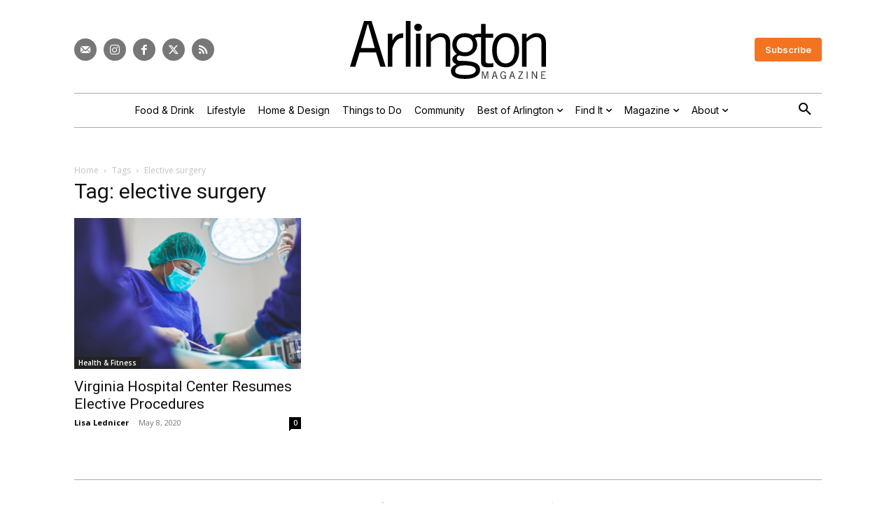

--- FILE ---
content_type: text/html; charset=UTF-8
request_url: https://www.arlingtonmagazine.com/tag/elective-surgery/
body_size: 28145
content:
<!doctype html >
<html lang="en-US">
<head>
    <meta charset="UTF-8" />
    <title>elective surgery - Arlington Magazine</title>
<link data-rocket-preload as="style" href="https://fonts.googleapis.com/css?family=Inter%3A400%7COpen%20Sans%3A400%2C600%2C700%7CRoboto%3A400%2C600%2C700%7CInter%3A600%2C400%7CInter%20Tight%3A400%7CInter%3A600%2C500%2C400&#038;display=swap" rel="preload">
<link href="https://fonts.googleapis.com/css?family=Inter%3A400%7COpen%20Sans%3A400%2C600%2C700%7CRoboto%3A400%2C600%2C700%7CInter%3A600%2C400%7CInter%20Tight%3A400%7CInter%3A600%2C500%2C400&#038;display=swap" media="print" onload="this.media=&#039;all&#039;" rel="stylesheet">
<noscript data-wpr-hosted-gf-parameters=""><link rel="stylesheet" href="https://fonts.googleapis.com/css?family=Inter%3A400%7COpen%20Sans%3A400%2C600%2C700%7CRoboto%3A400%2C600%2C700%7CInter%3A600%2C400%7CInter%20Tight%3A400%7CInter%3A600%2C500%2C400&#038;display=swap"></noscript>
    <meta name="viewport" content="width=device-width, initial-scale=1.0">
    <link rel="pingback" href="https://www.arlingtonmagazine.com/xmlrpc.php" />
    			<script type="text/javascript" class="_iub_cs_skip">
				var _iub = _iub || {};
				_iub.csConfiguration = _iub.csConfiguration || {};
				_iub.csConfiguration.siteId = "3700463";
				_iub.csConfiguration.cookiePolicyId = "92561880";
							</script>
			<script class="_iub_cs_skip" src="https://cs.iubenda.com/autoblocking/3700463.js" fetchpriority="low"></script>
			<meta name='robots' content='noindex, follow' />

<!-- Google Tag Manager for WordPress by gtm4wp.com -->
<script data-cfasync="false" data-pagespeed-no-defer>
	var gtm4wp_datalayer_name = "dataLayer";
	var dataLayer = dataLayer || [];
</script>
<!-- End Google Tag Manager for WordPress by gtm4wp.com --><link rel="icon" type="image/png" href="https://assets-arlingtonmagazine-com.s3.amazonaws.com/2024/04/favicon.webp">
	<!-- This site is optimized with the Yoast SEO plugin v26.7 - https://yoast.com/wordpress/plugins/seo/ -->
	<meta property="og:locale" content="en_US" />
	<meta property="og:type" content="article" />
	<meta property="og:title" content="elective surgery - Arlington Magazine" />
	<meta property="og:url" content="https://www.arlingtonmagazine.com/tag/elective-surgery/" />
	<meta property="og:site_name" content="Arlington Magazine" />
	<meta property="og:image" content="https://assets.arlingtonmagazine.com/2024/07/Arlington-Site-Image.jpg" />
	<meta property="og:image:width" content="1280" />
	<meta property="og:image:height" content="720" />
	<meta property="og:image:type" content="image/jpeg" />
	<meta name="twitter:card" content="summary_large_image" />
	<meta name="twitter:site" content="@arlingtonmag" />
	<script type="application/ld+json" class="yoast-schema-graph">{"@context":"https://schema.org","@graph":[{"@type":"CollectionPage","@id":"https://www.arlingtonmagazine.com/tag/elective-surgery/","url":"https://www.arlingtonmagazine.com/tag/elective-surgery/","name":"elective surgery - Arlington Magazine","isPartOf":{"@id":"https://www.arlingtonmagazine.com/#website"},"primaryImageOfPage":{"@id":"https://www.arlingtonmagazine.com/tag/elective-surgery/#primaryimage"},"image":{"@id":"https://www.arlingtonmagazine.com/tag/elective-surgery/#primaryimage"},"thumbnailUrl":"https://assets.arlingtonmagazine.com/2024/05/elective-surgery-1024x683-1.jpg","breadcrumb":{"@id":"https://www.arlingtonmagazine.com/tag/elective-surgery/#breadcrumb"},"inLanguage":"en-US"},{"@type":"ImageObject","inLanguage":"en-US","@id":"https://www.arlingtonmagazine.com/tag/elective-surgery/#primaryimage","url":"https://assets.arlingtonmagazine.com/2024/05/elective-surgery-1024x683-1.jpg","contentUrl":"https://assets.arlingtonmagazine.com/2024/05/elective-surgery-1024x683-1.jpg","width":1024,"height":683,"caption":"Artur Tumasjan on Unsplash"},{"@type":"BreadcrumbList","@id":"https://www.arlingtonmagazine.com/tag/elective-surgery/#breadcrumb","itemListElement":[{"@type":"ListItem","position":1,"name":"Home","item":"https://www.arlingtonmagazine.com/"},{"@type":"ListItem","position":2,"name":"elective surgery"}]},{"@type":"WebSite","@id":"https://www.arlingtonmagazine.com/#website","url":"https://www.arlingtonmagazine.com/","name":"Arlington Magazine","description":"Best Restaurants, Things to Do, and More","publisher":{"@id":"https://www.arlingtonmagazine.com/#organization"},"potentialAction":[{"@type":"SearchAction","target":{"@type":"EntryPoint","urlTemplate":"https://www.arlingtonmagazine.com/?s={search_term_string}"},"query-input":{"@type":"PropertyValueSpecification","valueRequired":true,"valueName":"search_term_string"}}],"inLanguage":"en-US"},{"@type":"Organization","@id":"https://www.arlingtonmagazine.com/#organization","name":"Arlington Magazine","url":"https://www.arlingtonmagazine.com/","logo":{"@type":"ImageObject","inLanguage":"en-US","@id":"https://www.arlingtonmagazine.com/#/schema/logo/image/","url":"https://www.arlingtonmagazine.com/wp-content/uploads/2024/04/logo-black.svg","contentUrl":"https://www.arlingtonmagazine.com/wp-content/uploads/2024/04/logo-black.svg","width":"1024","height":"1024","caption":"Arlington Magazine"},"image":{"@id":"https://www.arlingtonmagazine.com/#/schema/logo/image/"},"sameAs":["https://www.facebook.com/ArlingtonMagazine","https://x.com/arlingtonmag","http://instagram.com/arlingtonmagazine"]}]}</script>
	<!-- / Yoast SEO plugin. -->


<link rel='dns-prefetch' href='//cdn.iubenda.com' />
<link rel='dns-prefetch' href='//cdn.broadstreetads.com' />
<link rel='dns-prefetch' href='//fonts.googleapis.com' />
<link href='https://fonts.gstatic.com' crossorigin rel='preconnect' />
<link rel="alternate" type="application/rss+xml" title="Arlington Magazine &raquo; Feed" href="https://www.arlingtonmagazine.com/feed/" />
<link rel="alternate" type="application/rss+xml" title="Arlington Magazine &raquo; elective surgery Tag Feed" href="https://www.arlingtonmagazine.com/tag/elective-surgery/feed/" />
<script>function cpLoadCSS(e,t,n){"use strict";var i=window.document.createElement("link"),o=t||window.document.getElementsByTagName("script")[0];return i.rel="stylesheet",i.href=e,i.media="only x",o.parentNode.insertBefore(i,o),setTimeout(function(){i.media=n||"all"}),i}</script><style>.cp-popup-container .cpro-overlay,.cp-popup-container .cp-popup-wrapper{opacity:0;visibility:hidden;display:none}</style><style id='wp-img-auto-sizes-contain-inline-css' type='text/css'>
img:is([sizes=auto i],[sizes^="auto," i]){contain-intrinsic-size:3000px 1500px}
/*# sourceURL=wp-img-auto-sizes-contain-inline-css */
</style>
<style id='classic-theme-styles-inline-css' type='text/css'>
/*! This file is auto-generated */
.wp-block-button__link{color:#fff;background-color:#32373c;border-radius:9999px;box-shadow:none;text-decoration:none;padding:calc(.667em + 2px) calc(1.333em + 2px);font-size:1.125em}.wp-block-file__button{background:#32373c;color:#fff;text-decoration:none}
/*# sourceURL=/wp-includes/css/classic-themes.min.css */
</style>
<script>document.addEventListener('DOMContentLoaded', function(event) {  if( typeof cpLoadCSS !== 'undefined' ) { cpLoadCSS('https://www.arlingtonmagazine.com/wp-content/plugins/convertpro/assets/modules/css/cp-popup.min.css?ver=1.8.8', 0, 'all'); } }); </script>
<link data-minify="1" rel='stylesheet' id='td-plugin-multi-purpose-css' href='https://www.arlingtonmagazine.com/wp-content/cache/min/1/wp-content/plugins/td-composer/td-multi-purpose/style.css?ver=1764597372' type='text/css' media='all' />

<link data-minify="1" rel='stylesheet' id='td-theme-css' href='https://www.arlingtonmagazine.com/wp-content/cache/min/1/wp-content/themes/Newspaper/style.css?ver=1764597375' type='text/css' media='all' />
<style id='td-theme-inline-css' type='text/css'>@media (max-width:767px){.td-header-desktop-wrap{display:none}}@media (min-width:767px){.td-header-mobile-wrap{display:none}}</style>
<link rel='stylesheet' id='td-theme-child-css' href='https://www.arlingtonmagazine.com/wp-content/themes/Newspaper-child/style.css?ver=12.7.3c' type='text/css' media='all' />
<link data-minify="1" rel='stylesheet' id='td-legacy-framework-front-style-css' href='https://www.arlingtonmagazine.com/wp-content/cache/min/1/wp-content/plugins/td-composer/legacy/Newspaper/assets/css/td_legacy_main.css?ver=1764597377' type='text/css' media='all' />
<link data-minify="1" rel='stylesheet' id='tdb_style_cloud_templates_front-css' href='https://www.arlingtonmagazine.com/wp-content/cache/min/1/wp-content/plugins/td-cloud-library/assets/css/tdb_main.css?ver=1764597377' type='text/css' media='all' />

<script  type="text/javascript" class=" _iub_cs_skip" type="text/javascript" id="iubenda-head-inline-scripts-0">
/* <![CDATA[ */

var _iub = _iub || [];
_iub.csConfiguration = {"askConsentAtCookiePolicyUpdate":true,"countryDetection":true,"enableGdpr":false,"enableUspr":true,"lang":"en","siteId":3700463,"cookiePolicyId":92561880,"banner":{"acceptButtonDisplay":true,"closeButtonDisplay":false,"customizeButtonDisplay":true,"fontSizeBody":"12px","position":"float-bottom-center","rejectButtonDisplay":true,"showTitle":false,"showTotalNumberOfProviders":true}};

//# sourceURL=iubenda-head-inline-scripts-0
/* ]]> */
</script>
<script  type="text/javascript" src="//cdn.iubenda.com/cs/gpp/stub.js" class=" _iub_cs_skip" type="text/javascript" src="//cdn.iubenda.com/cs/gpp/stub.js?ver=3.12.5" id="iubenda-head-scripts-1-js"></script>
<script  type="text/javascript" src="//cdn.iubenda.com/cs/iubenda_cs.js" charset="UTF-8" async="async" class=" _iub_cs_skip" type="text/javascript" src="//cdn.iubenda.com/cs/iubenda_cs.js?ver=3.12.5" id="iubenda-head-scripts-2-js"></script>
<script async data-cfasync='false' type="text/javascript" src="//cdn.broadstreetads.com/init-2.min.js?v=1.52.4&amp;ver=6.9" id="broadstreet-init-js"></script>
<script type="text/javascript" src="https://www.arlingtonmagazine.com/wp-includes/js/jquery/jquery.min.js?ver=3.7.1" id="jquery-core-js"></script>
<script type="text/javascript" src="https://www.arlingtonmagazine.com/wp-includes/js/jquery/jquery-migrate.min.js?ver=3.4.1" id="jquery-migrate-js"></script>

<!-- Google Tag Manager for WordPress by gtm4wp.com -->
<!-- GTM Container placement set to automatic -->
<script data-cfasync="false" data-pagespeed-no-defer>
	var dataLayer_content = {"pageTitle":"elective surgery - Arlington Magazine","pagePostType":"post","pagePostType2":"tag-post"};
	dataLayer.push( dataLayer_content );
</script>
<script data-cfasync="false" data-pagespeed-no-defer>
(function(w,d,s,l,i){w[l]=w[l]||[];w[l].push({'gtm.start':
new Date().getTime(),event:'gtm.js'});var f=d.getElementsByTagName(s)[0],
j=d.createElement(s),dl=l!='dataLayer'?'&l='+l:'';j.async=true;j.src=
'//www.googletagmanager.com/gtm.js?id='+i+dl;f.parentNode.insertBefore(j,f);
})(window,document,'script','dataLayer','GTM-WPCJQ3GD');
</script>
<!-- End Google Tag Manager for WordPress by gtm4wp.com -->    <script>
        window.tdb_global_vars = {"wpRestUrl":"https:\/\/www.arlingtonmagazine.com\/wp-json\/","permalinkStructure":"\/%postname%\/"};
        window.tdb_p_autoload_vars = {"isAjax":false,"isAdminBarShowing":false};
    </script>
    
    <style id="tdb-global-colors">:root{--mm-custom-color-4:#F5934A;--mm-custom-color-5:#F7F3EE;--mm-custom-color-1:#181923;--mm-custom-color-2:#f17c34;--mm-custom-color-3:#5B5D62;--custom-accent-1:#34a86e;--custom-accent-2:#2fc48d;--custom-accent-3:#000000;--accent-color:#fff;--light-gray:#e9e9e9;--medium-gray:#aaaaaa;--dark-gray:#777777;--highlight:#f47321}</style>

    
	            <style id="tdb-global-fonts">
                
:root{--global-1:Space Grotesk;--global-2:Red Hat Display;--global-3:Pinyon Script;--body:Georgia, Times, "Times New Roman", serif;--meta-buttons:Inter;--titles:Playfair Display;}
            </style>
            
<!-- JS generated by theme -->

<script type="text/javascript" id="td-generated-header-js">
    
    

	    var tdBlocksArray = []; //here we store all the items for the current page

	    // td_block class - each ajax block uses a object of this class for requests
	    function tdBlock() {
		    this.id = '';
		    this.block_type = 1; //block type id (1-234 etc)
		    this.atts = '';
		    this.td_column_number = '';
		    this.td_current_page = 1; //
		    this.post_count = 0; //from wp
		    this.found_posts = 0; //from wp
		    this.max_num_pages = 0; //from wp
		    this.td_filter_value = ''; //current live filter value
		    this.is_ajax_running = false;
		    this.td_user_action = ''; // load more or infinite loader (used by the animation)
		    this.header_color = '';
		    this.ajax_pagination_infinite_stop = ''; //show load more at page x
	    }

        // td_js_generator - mini detector
        ( function () {
            var htmlTag = document.getElementsByTagName("html")[0];

	        if ( navigator.userAgent.indexOf("MSIE 10.0") > -1 ) {
                htmlTag.className += ' ie10';
            }

            if ( !!navigator.userAgent.match(/Trident.*rv\:11\./) ) {
                htmlTag.className += ' ie11';
            }

	        if ( navigator.userAgent.indexOf("Edge") > -1 ) {
                htmlTag.className += ' ieEdge';
            }

            if ( /(iPad|iPhone|iPod)/g.test(navigator.userAgent) ) {
                htmlTag.className += ' td-md-is-ios';
            }

            var user_agent = navigator.userAgent.toLowerCase();
            if ( user_agent.indexOf("android") > -1 ) {
                htmlTag.className += ' td-md-is-android';
            }

            if ( -1 !== navigator.userAgent.indexOf('Mac OS X')  ) {
                htmlTag.className += ' td-md-is-os-x';
            }

            if ( /chrom(e|ium)/.test(navigator.userAgent.toLowerCase()) ) {
               htmlTag.className += ' td-md-is-chrome';
            }

            if ( -1 !== navigator.userAgent.indexOf('Firefox') ) {
                htmlTag.className += ' td-md-is-firefox';
            }

            if ( -1 !== navigator.userAgent.indexOf('Safari') && -1 === navigator.userAgent.indexOf('Chrome') ) {
                htmlTag.className += ' td-md-is-safari';
            }

            if( -1 !== navigator.userAgent.indexOf('IEMobile') ){
                htmlTag.className += ' td-md-is-iemobile';
            }

        })();

        var tdLocalCache = {};

        ( function () {
            "use strict";

            tdLocalCache = {
                data: {},
                remove: function (resource_id) {
                    delete tdLocalCache.data[resource_id];
                },
                exist: function (resource_id) {
                    return tdLocalCache.data.hasOwnProperty(resource_id) && tdLocalCache.data[resource_id] !== null;
                },
                get: function (resource_id) {
                    return tdLocalCache.data[resource_id];
                },
                set: function (resource_id, cachedData) {
                    tdLocalCache.remove(resource_id);
                    tdLocalCache.data[resource_id] = cachedData;
                }
            };
        })();

    
    
var td_viewport_interval_list=[{"limitBottom":767,"sidebarWidth":228},{"limitBottom":1018,"sidebarWidth":300},{"limitBottom":1140,"sidebarWidth":324}];
var td_animation_stack_effect="type0";
var tds_animation_stack=true;
var td_animation_stack_specific_selectors=".entry-thumb, img, .td-lazy-img";
var td_animation_stack_general_selectors=".td-animation-stack img, .td-animation-stack .entry-thumb, .post img, .td-animation-stack .td-lazy-img";
var tdc_is_installed="yes";
var tdc_domain_active=false;
var td_ajax_url="https:\/\/www.arlingtonmagazine.com\/wp-admin\/admin-ajax.php?td_theme_name=Newspaper&v=12.7.3";
var td_get_template_directory_uri="https:\/\/www.arlingtonmagazine.com\/wp-content\/plugins\/td-composer\/legacy\/common";
var tds_snap_menu="";
var tds_logo_on_sticky="";
var tds_header_style="";
var td_please_wait="Please wait...";
var td_email_user_pass_incorrect="User or password incorrect!";
var td_email_user_incorrect="Email or username incorrect!";
var td_email_incorrect="Email incorrect!";
var td_user_incorrect="Username incorrect!";
var td_email_user_empty="Email or username empty!";
var td_pass_empty="Pass empty!";
var td_pass_pattern_incorrect="Invalid Pass Pattern!";
var td_retype_pass_incorrect="Retyped Pass incorrect!";
var tds_more_articles_on_post_enable="";
var tds_more_articles_on_post_time_to_wait="";
var tds_more_articles_on_post_pages_distance_from_top=0;
var tds_captcha="";
var tds_theme_color_site_wide="#f47321";
var tds_smart_sidebar="";
var tdThemeName="Newspaper";
var tdThemeNameWl="Newspaper";
var td_magnific_popup_translation_tPrev="Previous (Left arrow key)";
var td_magnific_popup_translation_tNext="Next (Right arrow key)";
var td_magnific_popup_translation_tCounter="%curr% of %total%";
var td_magnific_popup_translation_ajax_tError="The content from %url% could not be loaded.";
var td_magnific_popup_translation_image_tError="The image #%curr% could not be loaded.";
var tdBlockNonce="71f7127098";
var tdMobileMenu="enabled";
var tdMobileSearch="enabled";
var tdDateNamesI18n={"month_names":["January","February","March","April","May","June","July","August","September","October","November","December"],"month_names_short":["Jan","Feb","Mar","Apr","May","Jun","Jul","Aug","Sep","Oct","Nov","Dec"],"day_names":["Sunday","Monday","Tuesday","Wednesday","Thursday","Friday","Saturday"],"day_names_short":["Sun","Mon","Tue","Wed","Thu","Fri","Sat"]};
var tdb_modal_confirm="Save";
var tdb_modal_cancel="Cancel";
var tdb_modal_confirm_alt="Yes";
var tdb_modal_cancel_alt="No";
var td_deploy_mode="deploy";
var td_ad_background_click_link="";
var td_ad_background_click_target="";
</script>


<!-- Header style compiled by theme -->

<style>.td-mobile-content .td-mobile-main-menu>li>a{font-family:Inter}.td-mobile-content .sub-menu a{font-family:Inter}#td-mobile-nav,#td-mobile-nav .wpb_button,.td-search-wrap-mob{font-family:Inter}body,p{font-family:Inter}.white-popup-block,.white-popup-block .wpb_button{font-family:Inter}:root{--td_theme_color:#f47321;--td_slider_text:rgba(244,115,33,0.7);--td_mobile_gradient_one_mob:#000000;--td_mobile_gradient_two_mob:#000000;--td_mobile_text_active_color:#ffffff}</style>




<script type="application/ld+json">
    {
        "@context": "https://schema.org",
        "@type": "BreadcrumbList",
        "itemListElement": [
            {
                "@type": "ListItem",
                "position": 1,
                "item": {
                    "@type": "WebSite",
                    "@id": "https://www.arlingtonmagazine.com/",
                    "name": "Home"
                }
            },
            {
                "@type": "ListItem",
                "position": 2,
                    "item": {
                    "@type": "WebPage",
                    "@id": "https://www.arlingtonmagazine.com/tag/elective-surgery/",
                    "name": "Elective surgery"
                }
            }    
        ]
    }
</script>

<!-- Button style compiled by theme -->

<style>.tdm-btn-style1{background-color:#f47321}.tdm-btn-style2:before{border-color:#f47321}.tdm-btn-style2{color:#f47321}.tdm-btn-style3{-webkit-box-shadow:0 2px 16px #f47321;-moz-box-shadow:0 2px 16px #f47321;box-shadow:0 2px 16px #f47321}.tdm-btn-style3:hover{-webkit-box-shadow:0 4px 26px #f47321;-moz-box-shadow:0 4px 26px #f47321;box-shadow:0 4px 26px #f47321}</style>

	<style id="tdw-css-placeholder">.avatar-only .tdb-author-name{display:none}span.coauthor-byline{color:var(--dark-gray);font-family:var(--meta-buttons)!important;font-size:14px!important;line-height:1!important}.td-a-ad.id_ad_content-horiz-center{clear:both}.tdc-content-wrap .td_block_text_with_title a{text-decoration:underline}.rounded-image .tdm-image{border-radius:200px}ul li,ol li{margin-left:35px}.td-menu-login-section{display:none}.gform_wrapper{font-family:var(--meta-buttons)!important}.gfield_label{font-size:16px!important}.gform_button{background-color:#000000!important}.gform_button:hover{background-color:var(--highlight)!important}.gform_required_legend{display:none}.noclick{pointer-events:none}.noclick .tdb-entry-category{pointer-events:none}.magazine-issues a{text-decoration:none!important;font-family:Lora;line-height:1.2}.magazine-issue{max-width:245px!important;margin:0 auto}.td-gallery-slide-count{font-style:normal;font-size:13px;font-family:Inter,sans-serif}.td-gallery-slide-prev-next-but{font-family:Inter,sans-serif}.post-byline{font-family:Inter,sans-serif;color:var(--medium-gray);padding:5px 0;text-transform:uppercase;text-align:center}.post-byline a{color:var(--medium-gray)}.byline-author,.byline-issue,.byline-seperator{padding-right:5px;margin-right:5px}.tdb_single_author .tdb-author-name{margin-left:3px;margin-right:3px}#article{max-width:860px;margin-left:auto;margin-right:auto}.wp-element-caption{text-align:center!important}.wp-block-button.is-style-outline .wp-block-button__link:not([class*="has-text-color"]){color:var(--burgundy);border-color:var(--burgundy);margin-bottom:20px;border-width:1px;font-family:Inter,sans-serif;font-weight:normal}.wp-block-button.is-style-outline .wp-block-button__link:not([class*="has-background"]):hover{background-color:var(--light-gray)}.td-adspot-title{font-family:Inter,sans-serif;font-size:12px;color:var(--medium-gray)}.emoxie-pay-wall .td-a-ad{display:none}.emoxie-pay-wall,.expandable-pay-wall{border:3px solid var(--burgundy);margin-bottom:30px}.tdm_block_team_member .tdm-member-title{margin-bottom:5px!important}.partner-date{text-align:center!important}.partner-embed .entry-title{text-align:left}.partner-embed .entry-title a{color:#222!important}.partner-embed .td-read-more a{color:#fff!important}.wpzoom-rcb-ingredient-name{font-family:Lora}.recipe-card-summary{font-family:Lora}.tdb_category_subcategories .tdb-block-inner{justify-content:center}.tdb_category_description{padding-right:0px!important}.gform_wrapper.gravity-theme .gfield_label{font-size:18px}.gform_wrapper.gravity-theme .gfield_required .gfield_required_text{font-style:normal;font-size:18px;margin-left:3px}.gform_wrapper.gravity-theme .gform_footer input{border-radius:4px;font:Inter;font-size:15px;background-color:var(--burgundy);padding:10px 30px;font-weight:400}.restricted-content{mask-image:linear-gradient(to bottom,black -7%,transparent 100%);-webkit-mask-image:linear-gradient(to bottom,black -7%,transparent 100%);overflow-y:hidden}.amp-mode-touch .td-post-title{text-align:center}.amp-mode-touch .td-category{text-align:center}.amp-mode-touch .td-post-sub-title{font-family:Lora;font-size:24px;font-style:normal;line-height:1.3;color:#666666}.amp-mode-touch .td-module-meta-info{color:#aaaaaa;line-height:1.3}.amp-mode-touch .td-post-author-name a{color:#aaaaaa!important}.amp-mode-touch .wp-caption-text{text-align:center;font-family:Inter;font-size:13px;font-style:normal;color:#aaaaaa}.amp-mode-touch .td-sub-footer-copy{margin-top:-24px}.amp-mode-touch .td-module-meta-info{display:none}#amp-mobile-version-switcher{display:none}.category-partner .tdb_category_subcategories{display:none}a.iubenda-tp-btn[data-tp-icon]{display:none!important}.gform_wrapper{font-family:'Lora'}.gform_wrapper h1,.gform_wrapper h2,.gform_wrapper h3,.gform_wrapper h4,.gform_wrapper h5,.gform_wrapper h6{font-family:'DM SERIF DISPLAY'}.tagdiv-type iframe.instagram-media{max-width:450px!important;margin:0 auto!important;display:block!important}.iub__us-widget__wrapper{display:none!important}.tax-listing_category .td_block_template_18{padding-top:0}.fullwidth-iframe div,.fullwidth-iframe{width:100%!important}</style><style id='global-styles-inline-css' type='text/css'>
:root{--wp--preset--aspect-ratio--square: 1;--wp--preset--aspect-ratio--4-3: 4/3;--wp--preset--aspect-ratio--3-4: 3/4;--wp--preset--aspect-ratio--3-2: 3/2;--wp--preset--aspect-ratio--2-3: 2/3;--wp--preset--aspect-ratio--16-9: 16/9;--wp--preset--aspect-ratio--9-16: 9/16;--wp--preset--color--black: #000000;--wp--preset--color--cyan-bluish-gray: #abb8c3;--wp--preset--color--white: #ffffff;--wp--preset--color--pale-pink: #f78da7;--wp--preset--color--vivid-red: #cf2e2e;--wp--preset--color--luminous-vivid-orange: #ff6900;--wp--preset--color--luminous-vivid-amber: #fcb900;--wp--preset--color--light-green-cyan: #7bdcb5;--wp--preset--color--vivid-green-cyan: #00d084;--wp--preset--color--pale-cyan-blue: #8ed1fc;--wp--preset--color--vivid-cyan-blue: #0693e3;--wp--preset--color--vivid-purple: #9b51e0;--wp--preset--gradient--vivid-cyan-blue-to-vivid-purple: linear-gradient(135deg,rgb(6,147,227) 0%,rgb(155,81,224) 100%);--wp--preset--gradient--light-green-cyan-to-vivid-green-cyan: linear-gradient(135deg,rgb(122,220,180) 0%,rgb(0,208,130) 100%);--wp--preset--gradient--luminous-vivid-amber-to-luminous-vivid-orange: linear-gradient(135deg,rgb(252,185,0) 0%,rgb(255,105,0) 100%);--wp--preset--gradient--luminous-vivid-orange-to-vivid-red: linear-gradient(135deg,rgb(255,105,0) 0%,rgb(207,46,46) 100%);--wp--preset--gradient--very-light-gray-to-cyan-bluish-gray: linear-gradient(135deg,rgb(238,238,238) 0%,rgb(169,184,195) 100%);--wp--preset--gradient--cool-to-warm-spectrum: linear-gradient(135deg,rgb(74,234,220) 0%,rgb(151,120,209) 20%,rgb(207,42,186) 40%,rgb(238,44,130) 60%,rgb(251,105,98) 80%,rgb(254,248,76) 100%);--wp--preset--gradient--blush-light-purple: linear-gradient(135deg,rgb(255,206,236) 0%,rgb(152,150,240) 100%);--wp--preset--gradient--blush-bordeaux: linear-gradient(135deg,rgb(254,205,165) 0%,rgb(254,45,45) 50%,rgb(107,0,62) 100%);--wp--preset--gradient--luminous-dusk: linear-gradient(135deg,rgb(255,203,112) 0%,rgb(199,81,192) 50%,rgb(65,88,208) 100%);--wp--preset--gradient--pale-ocean: linear-gradient(135deg,rgb(255,245,203) 0%,rgb(182,227,212) 50%,rgb(51,167,181) 100%);--wp--preset--gradient--electric-grass: linear-gradient(135deg,rgb(202,248,128) 0%,rgb(113,206,126) 100%);--wp--preset--gradient--midnight: linear-gradient(135deg,rgb(2,3,129) 0%,rgb(40,116,252) 100%);--wp--preset--font-size--small: 11px;--wp--preset--font-size--medium: 20px;--wp--preset--font-size--large: 32px;--wp--preset--font-size--x-large: 42px;--wp--preset--font-size--regular: 15px;--wp--preset--font-size--larger: 50px;--wp--preset--spacing--20: 0.44rem;--wp--preset--spacing--30: 0.67rem;--wp--preset--spacing--40: 1rem;--wp--preset--spacing--50: 1.5rem;--wp--preset--spacing--60: 2.25rem;--wp--preset--spacing--70: 3.38rem;--wp--preset--spacing--80: 5.06rem;--wp--preset--shadow--natural: 6px 6px 9px rgba(0, 0, 0, 0.2);--wp--preset--shadow--deep: 12px 12px 50px rgba(0, 0, 0, 0.4);--wp--preset--shadow--sharp: 6px 6px 0px rgba(0, 0, 0, 0.2);--wp--preset--shadow--outlined: 6px 6px 0px -3px rgb(255, 255, 255), 6px 6px rgb(0, 0, 0);--wp--preset--shadow--crisp: 6px 6px 0px rgb(0, 0, 0);}:where(.is-layout-flex){gap: 0.5em;}:where(.is-layout-grid){gap: 0.5em;}body .is-layout-flex{display: flex;}.is-layout-flex{flex-wrap: wrap;align-items: center;}.is-layout-flex > :is(*, div){margin: 0;}body .is-layout-grid{display: grid;}.is-layout-grid > :is(*, div){margin: 0;}:where(.wp-block-columns.is-layout-flex){gap: 2em;}:where(.wp-block-columns.is-layout-grid){gap: 2em;}:where(.wp-block-post-template.is-layout-flex){gap: 1.25em;}:where(.wp-block-post-template.is-layout-grid){gap: 1.25em;}.has-black-color{color: var(--wp--preset--color--black) !important;}.has-cyan-bluish-gray-color{color: var(--wp--preset--color--cyan-bluish-gray) !important;}.has-white-color{color: var(--wp--preset--color--white) !important;}.has-pale-pink-color{color: var(--wp--preset--color--pale-pink) !important;}.has-vivid-red-color{color: var(--wp--preset--color--vivid-red) !important;}.has-luminous-vivid-orange-color{color: var(--wp--preset--color--luminous-vivid-orange) !important;}.has-luminous-vivid-amber-color{color: var(--wp--preset--color--luminous-vivid-amber) !important;}.has-light-green-cyan-color{color: var(--wp--preset--color--light-green-cyan) !important;}.has-vivid-green-cyan-color{color: var(--wp--preset--color--vivid-green-cyan) !important;}.has-pale-cyan-blue-color{color: var(--wp--preset--color--pale-cyan-blue) !important;}.has-vivid-cyan-blue-color{color: var(--wp--preset--color--vivid-cyan-blue) !important;}.has-vivid-purple-color{color: var(--wp--preset--color--vivid-purple) !important;}.has-black-background-color{background-color: var(--wp--preset--color--black) !important;}.has-cyan-bluish-gray-background-color{background-color: var(--wp--preset--color--cyan-bluish-gray) !important;}.has-white-background-color{background-color: var(--wp--preset--color--white) !important;}.has-pale-pink-background-color{background-color: var(--wp--preset--color--pale-pink) !important;}.has-vivid-red-background-color{background-color: var(--wp--preset--color--vivid-red) !important;}.has-luminous-vivid-orange-background-color{background-color: var(--wp--preset--color--luminous-vivid-orange) !important;}.has-luminous-vivid-amber-background-color{background-color: var(--wp--preset--color--luminous-vivid-amber) !important;}.has-light-green-cyan-background-color{background-color: var(--wp--preset--color--light-green-cyan) !important;}.has-vivid-green-cyan-background-color{background-color: var(--wp--preset--color--vivid-green-cyan) !important;}.has-pale-cyan-blue-background-color{background-color: var(--wp--preset--color--pale-cyan-blue) !important;}.has-vivid-cyan-blue-background-color{background-color: var(--wp--preset--color--vivid-cyan-blue) !important;}.has-vivid-purple-background-color{background-color: var(--wp--preset--color--vivid-purple) !important;}.has-black-border-color{border-color: var(--wp--preset--color--black) !important;}.has-cyan-bluish-gray-border-color{border-color: var(--wp--preset--color--cyan-bluish-gray) !important;}.has-white-border-color{border-color: var(--wp--preset--color--white) !important;}.has-pale-pink-border-color{border-color: var(--wp--preset--color--pale-pink) !important;}.has-vivid-red-border-color{border-color: var(--wp--preset--color--vivid-red) !important;}.has-luminous-vivid-orange-border-color{border-color: var(--wp--preset--color--luminous-vivid-orange) !important;}.has-luminous-vivid-amber-border-color{border-color: var(--wp--preset--color--luminous-vivid-amber) !important;}.has-light-green-cyan-border-color{border-color: var(--wp--preset--color--light-green-cyan) !important;}.has-vivid-green-cyan-border-color{border-color: var(--wp--preset--color--vivid-green-cyan) !important;}.has-pale-cyan-blue-border-color{border-color: var(--wp--preset--color--pale-cyan-blue) !important;}.has-vivid-cyan-blue-border-color{border-color: var(--wp--preset--color--vivid-cyan-blue) !important;}.has-vivid-purple-border-color{border-color: var(--wp--preset--color--vivid-purple) !important;}.has-vivid-cyan-blue-to-vivid-purple-gradient-background{background: var(--wp--preset--gradient--vivid-cyan-blue-to-vivid-purple) !important;}.has-light-green-cyan-to-vivid-green-cyan-gradient-background{background: var(--wp--preset--gradient--light-green-cyan-to-vivid-green-cyan) !important;}.has-luminous-vivid-amber-to-luminous-vivid-orange-gradient-background{background: var(--wp--preset--gradient--luminous-vivid-amber-to-luminous-vivid-orange) !important;}.has-luminous-vivid-orange-to-vivid-red-gradient-background{background: var(--wp--preset--gradient--luminous-vivid-orange-to-vivid-red) !important;}.has-very-light-gray-to-cyan-bluish-gray-gradient-background{background: var(--wp--preset--gradient--very-light-gray-to-cyan-bluish-gray) !important;}.has-cool-to-warm-spectrum-gradient-background{background: var(--wp--preset--gradient--cool-to-warm-spectrum) !important;}.has-blush-light-purple-gradient-background{background: var(--wp--preset--gradient--blush-light-purple) !important;}.has-blush-bordeaux-gradient-background{background: var(--wp--preset--gradient--blush-bordeaux) !important;}.has-luminous-dusk-gradient-background{background: var(--wp--preset--gradient--luminous-dusk) !important;}.has-pale-ocean-gradient-background{background: var(--wp--preset--gradient--pale-ocean) !important;}.has-electric-grass-gradient-background{background: var(--wp--preset--gradient--electric-grass) !important;}.has-midnight-gradient-background{background: var(--wp--preset--gradient--midnight) !important;}.has-small-font-size{font-size: var(--wp--preset--font-size--small) !important;}.has-medium-font-size{font-size: var(--wp--preset--font-size--medium) !important;}.has-large-font-size{font-size: var(--wp--preset--font-size--large) !important;}.has-x-large-font-size{font-size: var(--wp--preset--font-size--x-large) !important;}
/*# sourceURL=global-styles-inline-css */
</style>
<meta name="generator" content="WP Rocket 3.20.3" data-wpr-features="wpr_minify_css wpr_desktop" /></head>

<body class="archive tag tag-elective-surgery tag-3597 wp-theme-Newspaper wp-child-theme-Newspaper-child cp_aff_false global-block-template-18  tdc-header-template  tdc-footer-template td-animation-stack-type0 td-full-layout" itemscope="itemscope" itemtype="https://schema.org/WebPage">

    <div data-rocket-location-hash="9de4e32dbabbb3ffa30d807a03d37eb7" class="td-scroll-up" data-style="style1"><i class="td-icon-menu-up"></i></div>
    <div data-rocket-location-hash="657d1dd515a504cd55f5779eb6c79573" class="td-menu-background" style="visibility:hidden"></div>
<div data-rocket-location-hash="7ba3d9140c375a616979e02d5236b80c" id="td-mobile-nav" style="visibility:hidden">
    <div data-rocket-location-hash="470b20efebd18754c12f6761a9d60f94" class="td-mobile-container">
        <!-- mobile menu top section -->
        <div data-rocket-location-hash="72e7db7984f68705c5e61c9db7ff9627" class="td-menu-socials-wrap">
            <!-- socials -->
            <div class="td-menu-socials">
                            </div>
            <!-- close button -->
            <div class="td-mobile-close">
                <span><i class="td-icon-close-mobile"></i></span>
            </div>
        </div>

        <!-- login section -->
        
        <!-- menu section -->
        <div data-rocket-location-hash="be5e72521cf4b38df581e70142ea6c91" class="td-mobile-content">
            <div class="menu-primary-container"><ul id="menu-primary-2" class="td-mobile-main-menu"><li class="menu-item menu-item-type-taxonomy menu-item-object-category menu-item-first menu-item-121179"><a href="https://www.arlingtonmagazine.com/category/food-drink/">Food &amp; Drink</a></li>
<li class="menu-item menu-item-type-taxonomy menu-item-object-category menu-item-121181"><a href="https://www.arlingtonmagazine.com/category/lifestyle/">Lifestyle</a></li>
<li class="menu-item menu-item-type-taxonomy menu-item-object-category menu-item-121180"><a href="https://www.arlingtonmagazine.com/category/home-design/">Home &amp; Design</a></li>
<li class="menu-item menu-item-type-taxonomy menu-item-object-category menu-item-121183"><a href="https://www.arlingtonmagazine.com/category/things-to-do/">Things to Do</a></li>
<li class="menu-item menu-item-type-taxonomy menu-item-object-category menu-item-149624"><a href="https://www.arlingtonmagazine.com/category/community/">Community</a></li>
<li class="menu-item menu-item-type-taxonomy menu-item-object-listing_category menu-item-has-children menu-item-148858"><a href="https://www.arlingtonmagazine.com/listing_category/best-of-arlington/">Best of Arlington<i class="td-icon-menu-right td-element-after"></i></a>
<ul class="sub-menu">
	<li class="menu-item menu-item-type-custom menu-item-object-custom menu-item-156186"><a href="https://www.arlingtonmagazine.com/listing_category/best-of-arlington/">2026 Results</a></li>
	<li class="menu-item menu-item-type-taxonomy menu-item-object-listing_category menu-item-148640"><a href="https://www.arlingtonmagazine.com/listing_category/food-drink/">Food &amp; Drink</a></li>
	<li class="menu-item menu-item-type-taxonomy menu-item-object-listing_category menu-item-148641"><a href="https://www.arlingtonmagazine.com/listing_category/health-fitness/">Health</a></li>
	<li class="menu-item menu-item-type-taxonomy menu-item-object-listing_category menu-item-148638"><a href="https://www.arlingtonmagazine.com/listing_category/beauty/">Fitness &amp; Beauty</a></li>
	<li class="menu-item menu-item-type-taxonomy menu-item-object-listing_category menu-item-148642"><a href="https://www.arlingtonmagazine.com/listing_category/home/">Home</a></li>
	<li class="menu-item menu-item-type-taxonomy menu-item-object-listing_category menu-item-148637"><a href="https://www.arlingtonmagazine.com/listing_category/kids-pets/">Kids &amp; Pets</a></li>
	<li class="menu-item menu-item-type-taxonomy menu-item-object-listing_category menu-item-148643"><a href="https://www.arlingtonmagazine.com/listing_category/shopping/">Shopping</a></li>
	<li class="menu-item menu-item-type-taxonomy menu-item-object-listing_category menu-item-148636"><a href="https://www.arlingtonmagazine.com/listing_category/best-of-the-rest/">Best of the Rest</a></li>
	<li class="menu-item menu-item-type-custom menu-item-object-custom menu-item-168418"><a href="https://www.arlingtonmagazine.com/best-of-arlington-2025-party-photos/">2025 Party Photos</a></li>
</ul>
</li>
<li class="menu-item menu-item-type-custom menu-item-object-custom menu-item-has-children menu-item-149397"><a href="#">Find It<i class="td-icon-menu-right td-element-after"></i></a>
<ul class="sub-menu">
	<li class="menu-item menu-item-type-taxonomy menu-item-object-listing_category menu-item-151554"><a href="https://www.arlingtonmagazine.com/listing_category/top-attorneys/">Top Attorneys</a></li>
	<li class="menu-item menu-item-type-taxonomy menu-item-object-listing_category menu-item-149401"><a href="https://www.arlingtonmagazine.com/listing_category/top-dentists/">Top Dentists</a></li>
	<li class="menu-item menu-item-type-taxonomy menu-item-object-listing_category menu-item-149400"><a href="https://www.arlingtonmagazine.com/listing_category/top-doctors/">Top Doctors</a></li>
	<li class="menu-item menu-item-type-custom menu-item-object-custom menu-item-158730"><a href="https://www.arlingtonmagazine.com/listing_category/top-real-estate-producers/">Top Real Estate Producers</a></li>
	<li class="menu-item menu-item-type-taxonomy menu-item-object-listing_category menu-item-149403"><a href="https://www.arlingtonmagazine.com/listing_category/camps/">Camps</a></li>
	<li class="menu-item menu-item-type-taxonomy menu-item-object-listing_category menu-item-149402"><a href="https://www.arlingtonmagazine.com/listing_category/private-schools/">Private Schools</a></li>
	<li class="menu-item menu-item-type-taxonomy menu-item-object-listing_category menu-item-173797"><a href="https://www.arlingtonmagazine.com/listing_category/ask-the-experts/">Ask the Experts</a></li>
	<li class="menu-item menu-item-type-taxonomy menu-item-object-listing_category menu-item-151503"><a href="https://www.arlingtonmagazine.com/listing_category/attorneys/">Attorneys</a></li>
	<li class="menu-item menu-item-type-taxonomy menu-item-object-listing_category menu-item-149617"><a href="https://www.arlingtonmagazine.com/listing_category/builders-architects/">Builders &amp; Architects</a></li>
	<li class="menu-item menu-item-type-taxonomy menu-item-object-listing_category menu-item-149620"><a href="https://www.arlingtonmagazine.com/listing_category/luxury-condos-townhomes-apartments-showcase/">Condos, Townhomes &#038; Apartments</a></li>
	<li class="menu-item menu-item-type-taxonomy menu-item-object-listing_category menu-item-151504"><a href="https://www.arlingtonmagazine.com/listing_category/dentists/">Dentists</a></li>
	<li class="menu-item menu-item-type-taxonomy menu-item-object-listing_category menu-item-151505"><a href="https://www.arlingtonmagazine.com/listing_category/faces/">Faces</a></li>
	<li class="menu-item menu-item-type-taxonomy menu-item-object-listing_category menu-item-151506"><a href="https://www.arlingtonmagazine.com/listing_category/financial-professionals/">Financial Professionals</a></li>
	<li class="menu-item menu-item-type-taxonomy menu-item-object-listing_category menu-item-151507"><a href="https://www.arlingtonmagazine.com/listing_category/home-experts/">Home Experts</a></li>
	<li class="menu-item menu-item-type-taxonomy menu-item-object-listing_category menu-item-151508"><a href="https://www.arlingtonmagazine.com/listing_category/home-showcase/">Home Showcase</a></li>
	<li class="menu-item menu-item-type-taxonomy menu-item-object-listing_category menu-item-151511"><a href="https://www.arlingtonmagazine.com/listing_category/kitchen-bath-showcase/">Kitchen &amp; Bath Showcase</a></li>
	<li class="menu-item menu-item-type-taxonomy menu-item-object-listing_category menu-item-151510"><a href="https://www.arlingtonmagazine.com/listing_category/look-good-feel-good/">Look Good, Feel Good</a></li>
	<li class="menu-item menu-item-type-taxonomy menu-item-object-listing_category menu-item-151513"><a href="https://www.arlingtonmagazine.com/listing_category/physicians/">Physicians</a></li>
	<li class="menu-item menu-item-type-taxonomy menu-item-object-listing_category menu-item-149618"><a href="https://www.arlingtonmagazine.com/listing_category/real-estate-agents/">Real Estate Agents</a></li>
	<li class="menu-item menu-item-type-taxonomy menu-item-object-listing_category menu-item-149616"><a href="https://www.arlingtonmagazine.com/listing_category/senior-services/">Senior Services</a></li>
	<li class="menu-item menu-item-type-taxonomy menu-item-object-listing_category menu-item-151522"><a href="https://www.arlingtonmagazine.com/listing_category/seniors-aging-experts/">Seniors &amp; Aging Experts</a></li>
	<li class="menu-item menu-item-type-taxonomy menu-item-object-listing_category menu-item-151516"><a href="https://www.arlingtonmagazine.com/listing_category/test-of-time/">Test of Time</a></li>
	<li class="menu-item menu-item-type-taxonomy menu-item-object-listing_category menu-item-151518"><a href="https://www.arlingtonmagazine.com/listing_category/the-ones-to-watch/">The Ones to Watch</a></li>
	<li class="menu-item menu-item-type-taxonomy menu-item-object-listing_category menu-item-151517"><a href="https://www.arlingtonmagazine.com/listing_category/women-in-business/">Women in Business</a></li>
</ul>
</li>
<li class="menu-item menu-item-type-custom menu-item-object-custom menu-item-has-children menu-item-121219"><a href="#">Magazine<i class="td-icon-menu-right td-element-after"></i></a>
<ul class="sub-menu">
	<li class="menu-item menu-item-type-custom menu-item-object-custom menu-item-121220"><a target="_blank" href="/subscribe/?utm_source=arlingtonmagazine.com&#038;utm_medium=referral&#038;utm_campaign=sub&#038;utm_content=navbar">Subscribe</a></li>
	<li class="menu-item menu-item-type-custom menu-item-object-custom menu-item-121222"><a href="/newsstand/">Newsstand Locations</a></li>
	<li class="menu-item menu-item-type-custom menu-item-object-custom menu-item-121221"><a href="/issue-archive/">Issue Archive</a></li>
</ul>
</li>
<li class="menu-item menu-item-type-custom menu-item-object-custom menu-item-has-children menu-item-151129"><a href="#">About<i class="td-icon-menu-right td-element-after"></i></a>
<ul class="sub-menu">
	<li class="menu-item menu-item-type-post_type menu-item-object-page menu-item-151133"><a href="https://www.arlingtonmagazine.com/about/">About Us</a></li>
	<li class="menu-item menu-item-type-post_type menu-item-object-page menu-item-151132"><a href="https://www.arlingtonmagazine.com/contact/">Contact Us</a></li>
	<li class="menu-item menu-item-type-post_type menu-item-object-page menu-item-151131"><a href="https://www.arlingtonmagazine.com/write/">Write for Us</a></li>
	<li class="menu-item menu-item-type-post_type menu-item-object-page menu-item-151134"><a href="https://www.arlingtonmagazine.com/advertise/">Advertise</a></li>
	<li class="menu-item menu-item-type-post_type menu-item-object-page menu-item-151130"><a href="https://www.arlingtonmagazine.com/jobs/">Job Openings</a></li>
</ul>
</li>
</ul></div>        </div>
    </div>

    <!-- register/login section -->
    </div><div data-rocket-location-hash="2c24af1cf6efc9f5015e7a5b08d66f9f" class="td-search-background" style="visibility:hidden"></div>
<div data-rocket-location-hash="d03a54a9717cc31a1d0066b124fabecb" class="td-search-wrap-mob" style="visibility:hidden">
	<div data-rocket-location-hash="5e78dfc10550821913ffb9e1a1d1b3f1" class="td-drop-down-search">
		<form method="get" class="td-search-form" action="https://www.arlingtonmagazine.com/">
			<!-- close button -->
			<div class="td-search-close">
				<span><i class="td-icon-close-mobile"></i></span>
			</div>
			<div role="search" class="td-search-input">
				<span>Search</span>
				<input id="td-header-search-mob" type="text" value="" name="s" autocomplete="off" />
			</div>
		</form>
		<div data-rocket-location-hash="7dd162625a8124b83351c4659a6143ca" id="td-aj-search-mob" class="td-ajax-search-flex"></div>
	</div>
</div>
    <div data-rocket-location-hash="86000d7c6b09622559a470b949d6e6af" id="td-outer-wrap" class="td-theme-wrap">

                    <div data-rocket-location-hash="9edde9a9aea0ee1f971964115ac537ee" class="td-header-template-wrap" style="position: relative">
                                <div data-rocket-location-hash="0b8eb98da00ed93592a70d57ef54c4c8" class="td-header-mobile-wrap ">
                    <div id="tdi_1" class="tdc-zone"><div class="tdc_zone tdi_2  wpb_row td-pb-row"  >
<style scoped>.tdi_2{min-height:0}.td-header-mobile-wrap{position:relative;width:100%}</style><div id="tdi_3" class="tdc-row stretch_row"><div class="vc_row tdi_4  wpb_row td-pb-row tdc-element-style tdc-row-content-vert-center" >
<style scoped>.tdi_4,.tdi_4 .tdc-columns{min-height:0}.tdi_4,.tdi_4 .tdc-columns{display:block}.tdi_4 .tdc-columns{width:100%}.tdi_4:before,.tdi_4:after{display:table}@media (min-width:767px){.tdi_4.tdc-row-content-vert-center,.tdi_4.tdc-row-content-vert-center .tdc-columns{display:flex;align-items:center;flex:1}.tdi_4.tdc-row-content-vert-bottom,.tdi_4.tdc-row-content-vert-bottom .tdc-columns{display:flex;align-items:flex-end;flex:1}.tdi_4.tdc-row-content-vert-center .td_block_wrap{vertical-align:middle}.tdi_4.tdc-row-content-vert-bottom .td_block_wrap{vertical-align:bottom}}@media (max-width:767px){.tdi_4{margin-bottom:30px!important;padding-top:20px!important;padding-bottom:10px!important;position:relative}}</style>
<div class="tdi_3_rand_style td-element-style" ><div class="td-element-style-before"><style>@media (max-width:767px){.tdi_3_rand_style>.td-element-style-before{content:''!important;width:100%!important;height:100%!important;position:absolute!important;top:0!important;left:0!important;display:block!important;z-index:0!important;border-color:var(--light-gray)!important;border-style:solid!important;border-width:0px 0px 1px 0px!important;background-size:cover!important;background-position:center top!important}}</style></div><style>@media (max-width:767px){.tdi_3_rand_style{background-color:#ffffff!important}}</style></div><div class="vc_column tdi_6  wpb_column vc_column_container tdc-column td-pb-span12">
<style scoped>.tdi_6{vertical-align:baseline}.tdi_6>.wpb_wrapper,.tdi_6>.wpb_wrapper>.tdc-elements{display:block}.tdi_6>.wpb_wrapper>.tdc-elements{width:100%}.tdi_6>.wpb_wrapper>.vc_row_inner{width:auto}.tdi_6>.wpb_wrapper{width:auto;height:auto}@media (max-width:767px){.tdi_6{vertical-align:middle}}</style><div class="wpb_wrapper" ><div class="td_block_wrap tdb_header_logo tdi_7 td-pb-border-top td_block_template_18 tdb-header-align"  data-td-block-uid="tdi_7" >
<style>.tdb-header-align{vertical-align:middle}.tdb_header_logo{margin-bottom:0;clear:none}.tdb_header_logo .tdb-logo-a,.tdb_header_logo h1{display:flex;pointer-events:auto;align-items:flex-start}.tdb_header_logo h1{margin:0;line-height:0}.tdb_header_logo .tdb-logo-img-wrap img{display:block}.tdb_header_logo .tdb-logo-svg-wrap+.tdb-logo-img-wrap{display:none}.tdb_header_logo .tdb-logo-svg-wrap svg{width:50px;display:block;transition:fill .3s ease}.tdb_header_logo .tdb-logo-text-wrap{display:flex}.tdb_header_logo .tdb-logo-text-title,.tdb_header_logo .tdb-logo-text-tagline{-webkit-transition:all 0.2s ease;transition:all 0.2s ease}.tdb_header_logo .tdb-logo-text-title{background-size:cover;background-position:center center;font-size:75px;font-family:serif;line-height:1.1;color:#222;white-space:nowrap}.tdb_header_logo .tdb-logo-text-tagline{margin-top:2px;font-size:12px;font-family:serif;letter-spacing:1.8px;line-height:1;color:#767676}.tdb_header_logo .tdb-logo-icon{position:relative;font-size:46px;color:#000}.tdb_header_logo .tdb-logo-icon-svg{line-height:0}.tdb_header_logo .tdb-logo-icon-svg svg{width:46px;height:auto}.tdb_header_logo .tdb-logo-icon-svg svg,.tdb_header_logo .tdb-logo-icon-svg svg *{fill:#000}.tdi_7{display:inline-block}.tdi_7 .tdb-logo-a,.tdi_7 h1{align-items:center;justify-content:center}.tdi_7 .tdb-logo-svg-wrap{display:block}.tdi_7 .tdb-logo-svg-wrap+.tdb-logo-img-wrap{display:none}.tdi_7 .tdb-logo-img-wrap{display:block}.tdi_7 .tdb-logo-text-tagline{margin-top:2px;margin-left:0;display:none}.tdi_7 .tdb-logo-text-title{display:none}.tdi_7 .tdb-logo-text-wrap{flex-direction:column;align-items:flex-start}.tdi_7 .tdb-logo-icon{top:0px;display:block}@media (max-width:767px){.tdb_header_logo .tdb-logo-text-title{font-size:36px}}@media (max-width:767px){.tdb_header_logo .tdb-logo-text-tagline{font-size:11px}}@media (max-width:767px){.tdi_7 .tdb-logo-a,.tdi_7 h1{flex-direction:row}.tdi_7 .tdb-logo-svg-wrap{max-width:150px}.tdi_7 .tdb-logo-svg-wrap svg{width:150px!important;height:auto}.tdi_7 .tdb-logo-img{max-width:150px}.tdi_7 .tdb-logo-img-wrap{margin-top:0px;margin-bottom:0px;margin-right:5px;margin-left:0px}.tdi_7 .tdb-logo-img-wrap:first-child{margin-top:0;margin-left:0}.tdi_7 .tdb-logo-img-wrap:last-child{margin-bottom:0;margin-right:0}}</style><div class="tdb-block-inner td-fix-index"><a class="tdb-logo-a" href="/" aria-label="Logo"><span class="tdb-logo-svg-wrap"><?xml version="1.0" encoding="UTF-8"?>
<svg id="Layer_2" data-name="Layer 2" xmlns="http://www.w3.org/2000/svg" viewBox="0 0 567.64 167.94">
  <defs>
    <style>
      .cls-1 {
        fill: #000;
      }

      .cls-1, .cls-2 {
        stroke-width: 0px;
      }

      .cls-2 {
        fill: #231f20;
      }
    </style>
  </defs>
  <g id="Layer_1-2" data-name="Layer 1">
    <path class="cls-1" d="M190.88,132.39h13.2V37.04h-13.2v95.35ZM161.91,132.39h13.2V0h-13.2v132.39ZM123.04,55.93h-.37v-18.89h-13.2v95.35h13.2v-52.81c6.23-19.62,14.85-30.44,31.36-30.8v-13.2c-15.77,0-23.65,7.33-30.99,20.35ZM40.71,0L0,132.39h15.4l12.47-41.44h47.49l12.47,41.44h15.4L62.53,0h-21.82ZM31.54,78.48L50.61,10.27h2.02l19.07,68.21H31.54ZM450.83,35.21c-26.04,0-39.06,22-39.06,49.51s13.02,49.51,39.06,49.51,39.06-22,39.06-49.51-13.02-49.51-39.06-49.51ZM450.83,122.85c-15.77,0-25.85-13.57-25.85-38.14s10.09-38.14,25.85-38.14,25.85,13.57,25.85,38.14-10.08,38.14-25.85,38.14ZM540.13,35.21c-10.82,0-20.72,6.23-28.24,14.67h-.37v-12.83h-13.2v95.35h13.2V61.06c6.05-6.42,17.42-14.49,27.32-14.49s15.59,4.22,15.59,16.87v68.95h13.2V63.08c0-20.54-13.39-27.87-27.5-27.87ZM369.73,37.17c-6.8.06-8.52,1.19-13.66,4.84-6.23-4.4-13.39-6.6-23.65-6.6-20.35,0-36.12,13.2-36.12,33.37,0,10.45,4.04,19.8,13.02,26.59-7.33,4.58-12.84,8.07-12.84,16.32,0,5.69,4.58,11.37,11.92,13.57-10.27,5.32-16.14,9.9-16.14,19.44,0,15.77,14.3,23.1,41.07,23.1,29.71,0,43.46-11.74,43.46-25.67,0-18.7-14.49-26.77-59.59-26.77-4.77,0-7.88-2.57-7.88-6.97s2.38-7.33,7.52-8.8c5.13,1.47,9.17,2.57,16.87,2.57,19.25,0,34.84-14.49,34.84-33.37,0-8.8-3.85-16.14-6.6-19.44,3.05-1.52,4.46-2.49,8.98-2.63l8.56.19v71.64c0,12.1,6.05,15.77,20.35,15.77,7.7,0,13.02-.73,15.4-1.47v-10.82c-3.48.55-7.33.92-11.74.92-7.7,0-10.82-2.2-10.82-6.6V48.49h22v-11.37h-22V8.59h-13.2v28.54s-9.74.04-9.74.04ZM331.31,128.55c23.29,0,32.82,4.77,33.01,14.12-.18,9.35-13.02,13.75-28.79,13.75-26.4,0-30.8-4.77-30.8-11.92s5.87-15.95,26.59-15.95ZM333.33,90.78c-14.67,0-24.57-9.35-24.57-22s8.07-22,23.1-22c16.14,0,24.2,8.8,24.2,22.74,0,11.37-7.7,21.27-22.74,21.27ZM262.76,35.21c-10.82,0-20.72,6.23-28.24,14.67h-.37v-12.83h-13.2v95.35h13.2V61.06c6.05-6.42,17.42-14.49,27.32-14.49s15.59,4.22,15.59,16.87v68.95h13.2V63.08c0-20.54-13.39-27.87-27.51-27.87ZM197.2,7.85c-6.17,0-11.16,4.8-11.16,10.71s5,10.71,11.16,10.71,11.16-4.8,11.16-10.71-5-10.71-11.16-10.71Z"/>
    <g>
      <path class="cls-2" d="M398.41,167.64v-19.61h-.09l-6,19.61h-1.84l-6.03-19.61h-.09v19.61h-2.14v-21.45h3.68l5.47,17.35h.06l5.38-17.35h3.74v21.45h-2.14Z"/>
      <path class="cls-2" d="M410.74,167.64l6.6-21.45h3.54l6.6,21.45h-2.5l-2.02-6.71h-7.7l-2.02,6.71h-2.5ZM415.85,158.91h6.51l-3.09-11.05h-.33l-3.09,11.05Z"/>
      <path class="cls-2" d="M451.59,157.33v10.31h-1.96v-1.96h-.06c-1.1,1.52-3.24,2.26-5.62,2.26-4.87,0-8.38-3.51-8.38-11.02s3.51-11.02,8.38-11.02c3.62,0,6.42,1.72,7.72,6.3l-2.26.45c-1.07-3.42-2.85-4.72-5.35-4.72-3.15,0-6.12,2.14-6.12,9s2.97,9,6.12,9c3.51,0,5.14-2.14,5.14-4.75v-1.81h-4.84v-2.02h7.22Z"/>
      <path class="cls-2" d="M461.34,167.64l6.6-21.45h3.54l6.6,21.45h-2.5l-2.02-6.71h-7.7l-2.02,6.71h-2.5ZM466.45,158.91h6.51l-3.09-11.05h-.33l-3.09,11.05Z"/>
      <path class="cls-2" d="M501.12,167.64h-13.84v-1.72l10.75-17.71h-9.77v-2.02h12.75v1.54l-10.93,17.88h11.05v2.02Z"/>
      <path class="cls-2" d="M514.22,146.19v21.45h-2.38v-21.45h2.38Z"/>
      <path class="cls-2" d="M526.64,167.64v-21.45h3.42l9.36,16.52h.12v-16.52h2.14v21.45h-1.96l-10.87-19.13h-.06v19.13h-2.14Z"/>
      <path class="cls-2" d="M566.72,146.19v2.02h-10.49v7.19h7.46v2.02h-7.46v8.2h11.08v2.02h-13.46v-21.45h12.86Z"/>
    </g>
  </g>
</svg></span><span class="tdb-logo-text-wrap"><span class="tdb-logo-text-title">Arlington Magazine</span></span></a></div></div> <!-- ./block --><div class="td_block_wrap tdb_mobile_menu tdi_8 td-pb-border-top td_block_template_18 tdb-header-align"  data-td-block-uid="tdi_8" >
<style>@media (max-width:767px){.tdi_8{margin-top:5px!important;display:inline-block!important}}</style>
<style>.tdb_mobile_menu{margin-bottom:0;clear:none}.tdb_mobile_menu a{display:inline-block!important;position:relative;text-align:center;color:var(--td_theme_color,#4db2ec)}.tdb_mobile_menu a>span{display:flex;align-items:center;justify-content:center}.tdb_mobile_menu svg{height:auto}.tdb_mobile_menu svg,.tdb_mobile_menu svg *{fill:var(--td_theme_color,#4db2ec)}#tdc-live-iframe .tdb_mobile_menu a{pointer-events:none}.td-menu-mob-open-menu{overflow:hidden}.td-menu-mob-open-menu #td-outer-wrap{position:static}.tdi_8{display:inline-block;float:right;clear:none}.tdi_8 .tdb-mobile-menu-button i{font-size:27px;width:54px;height:54px;line-height:54px}.tdi_8 .tdb-mobile-menu-button svg{width:27px}.tdi_8 .tdb-mobile-menu-button .tdb-mobile-menu-icon-svg{width:54px;height:54px}@media (max-width:767px){.tdi_8 .tdb-mobile-menu-button i{width:35.1px;height:35.1px;line-height:35.1px}.tdi_8 .tdb-mobile-menu-button .tdb-mobile-menu-icon-svg{width:35.1px;height:35.1px}}</style><div class="tdb-block-inner td-fix-index"><span class="tdb-mobile-menu-button"><i class="tdb-mobile-menu-icon td-icon-mobile"></i></span></div></div> <!-- ./block --><div class="td_block_wrap tdb_mobile_search tdi_9 td-pb-border-top td_block_template_18 tdb-header-align"  data-td-block-uid="tdi_9" >
<style>@media (max-width:767px){.tdi_9{margin-top:5px!important;display:inline-block!important}}</style>
<style>.tdb_mobile_search{margin-bottom:0;clear:none}.tdb_mobile_search a{display:inline-block!important;position:relative;text-align:center;color:var(--td_theme_color,#4db2ec)}.tdb_mobile_search a>span{display:flex;align-items:center;justify-content:center}.tdb_mobile_search svg{height:auto}.tdb_mobile_search svg,.tdb_mobile_search svg *{fill:var(--td_theme_color,#4db2ec)}#tdc-live-iframe .tdb_mobile_search a{pointer-events:none}.td-search-opened{overflow:hidden}.td-search-opened #td-outer-wrap{position:static}.td-search-opened .td-search-wrap-mob{position:fixed;height:calc(100% + 1px)}.td-search-opened .td-drop-down-search{height:calc(100% + 1px);overflow-y:scroll;overflow-x:hidden}.tdi_9{display:inline-block;float:right;clear:none}.tdi_9 .tdb-block-inner{text-align:right}.tdi_9 .tdb-header-search-button-mob i{font-size:22px;width:55px;height:55px;line-height:55px}.tdi_9 .tdb-header-search-button-mob svg{width:22px}.tdi_9 .tdb-header-search-button-mob .tdb-mobile-search-icon-svg{width:55px;height:55px;display:flex;justify-content:center}@media (max-width:767px){.tdi_9 .tdb-header-search-button-mob i{width:33px;height:33px;line-height:33px}.tdi_9 .tdb-header-search-button-mob .tdb-mobile-search-icon-svg{width:33px;height:33px;display:flex;justify-content:center}}</style><div class="tdb-block-inner td-fix-index"><span class="tdb-header-search-button-mob dropdown-toggle" data-toggle="dropdown"><i class="tdb-mobile-search-icon td-icon-search"></i></span></div></div> <!-- ./block --><div class="tdm_block td_block_wrap tdm_block_button tdi_10 tdm-block-button-inline tdm-content-horiz-center td-pb-border-top td_block_template_18"  data-td-block-uid="tdi_10"     >
<style>.tdi_10{margin-right:5px!important;margin-left:5px!important}@media (max-width:767px){.tdi_10{margin-top:5px!important;margin-right:7px!important;margin-left:0px!important}}</style>
<style>.tdm_block.tdm_block_button{margin-bottom:0}.tdm_block.tdm_block_button .tds-button{line-height:0}.tdm_block.tdm_block_button.tdm-block-button-inline{display:inline-block}.tdm_block.tdm_block_button.tdm-block-button-full,.tdm_block.tdm_block_button.tdm-block-button-full .tdm-btn{display:block}.tdi_10{float:right;clear:none}</style>
<style>body .tdi_11{background-color:var(--highlight)}body .tdi_11:before{background-color:var(--medium-gray)}.tdi_11,.tdi_11:before{border-radius:4px}.tdi_11{font-family:Inter!important;font-size:15px!important;font-weight:600!important}@media (max-width:767px){.tdi_11{font-size:13px!important;font-weight:500!important}}</style><div class="tds-button td-fix-index"><a 
                href="/subscribe/?utm_source=arlingtonmagazine.com&amp;utm_medium=referral&amp;utm_campaign=sub&amp;utm_content=navbutton" 
                 title="Subscribe"
                class="tds-button1 tdm-btn tdm-btn-sm tdi_11 "  target="_blank" ><span class="tdm-btn-text">Subscribe</span></a></div></div></div></div></div></div></div></div>                </div>
                
                <div data-rocket-location-hash="258a30c33f7f40469e83ddb2a0d49f43" class="td-header-desktop-wrap ">
                    <div id="tdi_12" class="tdc-zone"><div class="tdc_zone tdi_13  wpb_row td-pb-row"  >
<style scoped>.tdi_13{min-height:0}.td-header-desktop-wrap{position:relative}</style><div id="tdi_14" class="tdc-row stretch_row"><div class="vc_row tdi_15  wpb_row td-pb-row tdc-element-style" >
<style scoped>.tdi_15,.tdi_15 .tdc-columns{min-height:0}.tdi_15,.tdi_15 .tdc-columns{display:block}.tdi_15 .tdc-columns{width:100%}.tdi_15:before,.tdi_15:after{display:table}.tdi_15{padding-top:30px!important;padding-bottom:30px!important;position:relative}.tdi_15 .td_block_wrap{text-align:left}</style>
<div class="tdi_14_rand_style td-element-style" ><style>.tdi_14_rand_style{background-color:#ffffff!important}</style></div><div class="vc_column tdi_17  wpb_column vc_column_container tdc-column td-pb-span12">
<style scoped>.tdi_17{vertical-align:baseline}.tdi_17>.wpb_wrapper,.tdi_17>.wpb_wrapper>.tdc-elements{display:block}.tdi_17>.wpb_wrapper>.tdc-elements{width:100%}.tdi_17>.wpb_wrapper>.vc_row_inner{width:auto}.tdi_17>.wpb_wrapper{width:auto;height:auto}</style><div class="wpb_wrapper" ><div class="vc_row_inner tdi_19  vc_row vc_inner wpb_row td-pb-row tdc-row-content-vert-center" >
<style scoped>.tdi_19{position:relative!important;top:0;transform:none;-webkit-transform:none}.tdi_19,.tdi_19 .tdc-inner-columns{display:block}.tdi_19 .tdc-inner-columns{width:100%}@media (min-width:767px){.tdi_19.tdc-row-content-vert-center,.tdi_19.tdc-row-content-vert-center .tdc-inner-columns{display:flex;align-items:center;flex:1}.tdi_19.tdc-row-content-vert-bottom,.tdi_19.tdc-row-content-vert-bottom .tdc-inner-columns{display:flex;align-items:flex-end;flex:1}.tdi_19.tdc-row-content-vert-center .td_block_wrap{vertical-align:middle}.tdi_19.tdc-row-content-vert-bottom .td_block_wrap{vertical-align:bottom}}</style><div class="vc_column_inner tdi_21  wpb_column vc_column_container tdc-inner-column td-pb-span3">
<style scoped>.tdi_21{vertical-align:baseline}.tdi_21 .vc_column-inner>.wpb_wrapper,.tdi_21 .vc_column-inner>.wpb_wrapper .tdc-elements{display:block}.tdi_21 .vc_column-inner>.wpb_wrapper .tdc-elements{width:100%}</style><div class="vc_column-inner"><div class="wpb_wrapper" ><div class="tdm_block td_block_wrap tdm_block_socials tdi_22 tdm-content-horiz-left td-pb-border-top td_block_template_18"  data-td-block-uid="tdi_22" >
<style>.tdm_block.tdm_block_socials{margin-bottom:0}.tdm-social-wrapper{*zoom:1}.tdm-social-wrapper:before,.tdm-social-wrapper:after{display:table;content:'';line-height:0}.tdm-social-wrapper:after{clear:both}.tdm-social-item-wrap{display:inline-block}.tdm-social-item{position:relative;display:inline-flex;align-items:center;justify-content:center;vertical-align:middle;-webkit-transition:all 0.2s;transition:all 0.2s;text-align:center;-webkit-transform:translateZ(0);transform:translateZ(0)}.tdm-social-item i{font-size:14px;color:var(--td_theme_color,#4db2ec);-webkit-transition:all 0.2s;transition:all 0.2s}.tdm-social-text{display:none;margin-top:-1px;vertical-align:middle;font-size:13px;color:var(--td_theme_color,#4db2ec);-webkit-transition:all 0.2s;transition:all 0.2s}.tdm-social-item-wrap:hover i,.tdm-social-item-wrap:hover .tdm-social-text{color:#000}.tdm-social-item-wrap:last-child .tdm-social-text{margin-right:0!important}</style>
<style>.tds-social3 .tdm-social-item{background-color:var(--td_theme_color,#4db2ec)}.tds-social3 .tdm-social-item:hover{background-color:#000}.tds-social3 .tdm-social-item i{color:#fff}.tdi_23 .tdm-social-item i{font-size:16px;vertical-align:middle}.tdi_23 .tdm-social-item i.td-icon-linkedin,.tdi_23 .tdm-social-item i.td-icon-pinterest,.tdi_23 .tdm-social-item i.td-icon-blogger,.tdi_23 .tdm-social-item i.td-icon-vimeo{font-size:12.8px}.tdi_23 .tdm-social-item{width:32px;height:32px;line-height:32px;margin:5px 10px 5px 0;border-radius:50px}.tdi_23 .tdm-social-item-wrap:last-child .tdm-social-item{margin-right:0!important}body .tdi_23 .tdm-social-item{background:var(--dark-gray)}body .tdi_23 .tdm-social-item-wrap:hover .tdm-social-item{background:var(--highlight)}.tdi_23 .tdm-social-text{margin-left:2px;margin-right:18px;display:none}@media (min-width:768px) and (max-width:1018px){.tdi_23 .tdm-social-item i{font-size:14px;vertical-align:middle}.tdi_23 .tdm-social-item i.td-icon-linkedin,.tdi_23 .tdm-social-item i.td-icon-pinterest,.tdi_23 .tdm-social-item i.td-icon-blogger,.tdi_23 .tdm-social-item i.td-icon-vimeo{font-size:11.2px}.tdi_23 .tdm-social-item{width:28px;height:28px;line-height:28px;margin:3px 6px 3px 0}}</style><div class="tdm-social-wrapper tds-social3 tdi_23"><div class="tdm-social-item-wrap"><a href="/email/"  target="_blank"  title="Mail-1" class="tdm-social-item"><i class="td-icon-font td-icon-mail-1"></i><span style="display: none">Mail-1</span></a></div><div class="tdm-social-item-wrap"><a href="http://instagram.com/arlingtonmagazine"  target="_blank"  title="Instagram" class="tdm-social-item"><i class="td-icon-font td-icon-instagram"></i><span style="display: none">Instagram</span></a></div><div class="tdm-social-item-wrap"><a href="https://www.facebook.com/ArlingtonMagazine"  target="_blank"  title="Facebook" class="tdm-social-item"><i class="td-icon-font td-icon-facebook"></i><span style="display: none">Facebook</span></a></div><div class="tdm-social-item-wrap"><a href="https://twitter.com/arlingtonmag"  target="_blank"  title="Twitter" class="tdm-social-item"><i class="td-icon-font td-icon-twitter"></i><span style="display: none">Twitter</span></a></div><div class="tdm-social-item-wrap"><a href="/feed/"  target="_blank"  title="Rss" class="tdm-social-item"><i class="td-icon-font td-icon-rss"></i><span style="display: none">Rss</span></a></div></div></div></div></div></div><div class="vc_column_inner tdi_25  wpb_column vc_column_container tdc-inner-column td-pb-span6">
<style scoped>.tdi_25{vertical-align:baseline}.tdi_25 .vc_column-inner>.wpb_wrapper,.tdi_25 .vc_column-inner>.wpb_wrapper .tdc-elements{display:block}.tdi_25 .vc_column-inner>.wpb_wrapper .tdc-elements{width:100%}</style><div class="vc_column-inner"><div class="wpb_wrapper" ><div class="td_block_wrap tdb_header_logo tdi_26 td-pb-border-top td_block_template_18 tdb-header-align"  data-td-block-uid="tdi_26" >
<style>.tdi_26 .tdb-logo-a,.tdi_26 h1{flex-direction:row;align-items:center;justify-content:center}.tdi_26 .tdb-logo-svg-wrap{max-width:280px;display:block}.tdi_26 .tdb-logo-svg-wrap svg{width:280px!important;height:auto}.tdi_26 .tdb-logo-svg-wrap+.tdb-logo-img-wrap{display:none}.tdi_26 .tdb-logo-img-wrap{display:block}.tdi_26 .tdb-logo-text-tagline{margin-top:2px;margin-left:0;display:none}.tdi_26 .tdb-logo-text-title{display:none}.tdi_26 .tdb-logo-text-wrap{flex-direction:column;align-items:flex-start}.tdi_26 .tdb-logo-icon{top:0px;display:block}@media (min-width:768px) and (max-width:1018px){.tdi_26 .tdb-logo-svg-wrap{max-width:250px}.tdi_26 .tdb-logo-svg-wrap svg{width:250px!important;height:auto}}</style><div class="tdb-block-inner td-fix-index"><a class="tdb-logo-a" href="/" aria-label="Logo"><span class="tdb-logo-svg-wrap"><?xml version="1.0" encoding="UTF-8"?>
<svg id="Layer_2" data-name="Layer 2" xmlns="http://www.w3.org/2000/svg" viewBox="0 0 567.64 167.94">
  <defs>
    <style>
      .cls-1 {
        fill: #000;
      }

      .cls-1, .cls-2 {
        stroke-width: 0px;
      }

      .cls-2 {
        fill: #231f20;
      }
    </style>
  </defs>
  <g id="Layer_1-2" data-name="Layer 1">
    <path class="cls-1" d="M190.88,132.39h13.2V37.04h-13.2v95.35ZM161.91,132.39h13.2V0h-13.2v132.39ZM123.04,55.93h-.37v-18.89h-13.2v95.35h13.2v-52.81c6.23-19.62,14.85-30.44,31.36-30.8v-13.2c-15.77,0-23.65,7.33-30.99,20.35ZM40.71,0L0,132.39h15.4l12.47-41.44h47.49l12.47,41.44h15.4L62.53,0h-21.82ZM31.54,78.48L50.61,10.27h2.02l19.07,68.21H31.54ZM450.83,35.21c-26.04,0-39.06,22-39.06,49.51s13.02,49.51,39.06,49.51,39.06-22,39.06-49.51-13.02-49.51-39.06-49.51ZM450.83,122.85c-15.77,0-25.85-13.57-25.85-38.14s10.09-38.14,25.85-38.14,25.85,13.57,25.85,38.14-10.08,38.14-25.85,38.14ZM540.13,35.21c-10.82,0-20.72,6.23-28.24,14.67h-.37v-12.83h-13.2v95.35h13.2V61.06c6.05-6.42,17.42-14.49,27.32-14.49s15.59,4.22,15.59,16.87v68.95h13.2V63.08c0-20.54-13.39-27.87-27.5-27.87ZM369.73,37.17c-6.8.06-8.52,1.19-13.66,4.84-6.23-4.4-13.39-6.6-23.65-6.6-20.35,0-36.12,13.2-36.12,33.37,0,10.45,4.04,19.8,13.02,26.59-7.33,4.58-12.84,8.07-12.84,16.32,0,5.69,4.58,11.37,11.92,13.57-10.27,5.32-16.14,9.9-16.14,19.44,0,15.77,14.3,23.1,41.07,23.1,29.71,0,43.46-11.74,43.46-25.67,0-18.7-14.49-26.77-59.59-26.77-4.77,0-7.88-2.57-7.88-6.97s2.38-7.33,7.52-8.8c5.13,1.47,9.17,2.57,16.87,2.57,19.25,0,34.84-14.49,34.84-33.37,0-8.8-3.85-16.14-6.6-19.44,3.05-1.52,4.46-2.49,8.98-2.63l8.56.19v71.64c0,12.1,6.05,15.77,20.35,15.77,7.7,0,13.02-.73,15.4-1.47v-10.82c-3.48.55-7.33.92-11.74.92-7.7,0-10.82-2.2-10.82-6.6V48.49h22v-11.37h-22V8.59h-13.2v28.54s-9.74.04-9.74.04ZM331.31,128.55c23.29,0,32.82,4.77,33.01,14.12-.18,9.35-13.02,13.75-28.79,13.75-26.4,0-30.8-4.77-30.8-11.92s5.87-15.95,26.59-15.95ZM333.33,90.78c-14.67,0-24.57-9.35-24.57-22s8.07-22,23.1-22c16.14,0,24.2,8.8,24.2,22.74,0,11.37-7.7,21.27-22.74,21.27ZM262.76,35.21c-10.82,0-20.72,6.23-28.24,14.67h-.37v-12.83h-13.2v95.35h13.2V61.06c6.05-6.42,17.42-14.49,27.32-14.49s15.59,4.22,15.59,16.87v68.95h13.2V63.08c0-20.54-13.39-27.87-27.51-27.87ZM197.2,7.85c-6.17,0-11.16,4.8-11.16,10.71s5,10.71,11.16,10.71,11.16-4.8,11.16-10.71-5-10.71-11.16-10.71Z"/>
    <g>
      <path class="cls-2" d="M398.41,167.64v-19.61h-.09l-6,19.61h-1.84l-6.03-19.61h-.09v19.61h-2.14v-21.45h3.68l5.47,17.35h.06l5.38-17.35h3.74v21.45h-2.14Z"/>
      <path class="cls-2" d="M410.74,167.64l6.6-21.45h3.54l6.6,21.45h-2.5l-2.02-6.71h-7.7l-2.02,6.71h-2.5ZM415.85,158.91h6.51l-3.09-11.05h-.33l-3.09,11.05Z"/>
      <path class="cls-2" d="M451.59,157.33v10.31h-1.96v-1.96h-.06c-1.1,1.52-3.24,2.26-5.62,2.26-4.87,0-8.38-3.51-8.38-11.02s3.51-11.02,8.38-11.02c3.62,0,6.42,1.72,7.72,6.3l-2.26.45c-1.07-3.42-2.85-4.72-5.35-4.72-3.15,0-6.12,2.14-6.12,9s2.97,9,6.12,9c3.51,0,5.14-2.14,5.14-4.75v-1.81h-4.84v-2.02h7.22Z"/>
      <path class="cls-2" d="M461.34,167.64l6.6-21.45h3.54l6.6,21.45h-2.5l-2.02-6.71h-7.7l-2.02,6.71h-2.5ZM466.45,158.91h6.51l-3.09-11.05h-.33l-3.09,11.05Z"/>
      <path class="cls-2" d="M501.12,167.64h-13.84v-1.72l10.75-17.71h-9.77v-2.02h12.75v1.54l-10.93,17.88h11.05v2.02Z"/>
      <path class="cls-2" d="M514.22,146.19v21.45h-2.38v-21.45h2.38Z"/>
      <path class="cls-2" d="M526.64,167.64v-21.45h3.42l9.36,16.52h.12v-16.52h2.14v21.45h-1.96l-10.87-19.13h-.06v19.13h-2.14Z"/>
      <path class="cls-2" d="M566.72,146.19v2.02h-10.49v7.19h7.46v2.02h-7.46v8.2h11.08v2.02h-13.46v-21.45h12.86Z"/>
    </g>
  </g>
</svg></span><span class="tdb-logo-text-wrap"><span class="tdb-logo-text-title">Arlington Magazine</span></span></a></div></div> <!-- ./block --></div></div></div><div class="vc_column_inner tdi_28  wpb_column vc_column_container tdc-inner-column td-pb-span3">
<style scoped>.tdi_28{vertical-align:baseline}.tdi_28 .vc_column-inner>.wpb_wrapper,.tdi_28 .vc_column-inner>.wpb_wrapper .tdc-elements{display:block}.tdi_28 .vc_column-inner>.wpb_wrapper .tdc-elements{width:100%}</style><div class="vc_column-inner"><div class="wpb_wrapper" ><div class="tdm_block td_block_wrap tdm_block_button tdi_29 tdm-content-horiz-right td-pb-border-top td_block_template_18"  data-td-block-uid="tdi_29"     >
<style>.tdi_29 .tdm-btn{height:auto;padding:10px 15px}</style>
<style>body .tdi_30{background-color:var(--highlight)}body .tdi_30:before{background-color:#000000}.tdi_30{padding:10px 15px;height:auto;line-height:1;font-family:var(--meta-buttons)!important;font-size:13px!important;font-weight:600!important}.tdi_30,.tdi_30:before{border-radius:4px}</style><div class="tds-button td-fix-index"><a 
                href="/subscribe/?utm_source=arlingtonmagazine.com&amp;utm_medium=referral&amp;utm_campaign=sub&amp;utm_content=navbutton" 
                 title="Subscribe"
                class="tds-button1 tdm-btn tdm-btn-sm tdi_30 "  target="_blank" ><span class="tdm-btn-text">Subscribe</span></a></div></div></div></div></div></div><div class="vc_row_inner tdi_32  vc_row vc_inner wpb_row td-pb-row" >
<style scoped>.tdi_32{position:relative!important;top:0;transform:none;-webkit-transform:none}.tdi_32,.tdi_32 .tdc-inner-columns{display:block}.tdi_32 .tdc-inner-columns{width:100%}.tdi_32{margin-top:20px!important;border-color:var(--light-gray)!important;border-style:solid!important;border-width:0!important}.tdi_32 .td_block_wrap{text-align:left}</style><div class="vc_column_inner tdi_34  wpb_column vc_column_container tdc-inner-column td-pb-span12">
<style scoped>.tdi_34{vertical-align:baseline}.tdi_34 .vc_column-inner>.wpb_wrapper,.tdi_34 .vc_column-inner>.wpb_wrapper .tdc-elements{display:block}.tdi_34 .vc_column-inner>.wpb_wrapper .tdc-elements{width:100%}</style><div class="vc_column-inner"><div class="wpb_wrapper" ><div class="td_block_wrap tdb_header_search tdi_35 tdb-header-search-trigger-enabled td-pb-border-top td_block_template_18 tdb-header-align"  data-td-block-uid="tdi_35" >
<style>@media (min-width:768px) and (max-width:1018px){.tdi_35{display:none!important}}</style>
<style>.tdb_module_header{width:100%;padding-bottom:0}.tdb_module_header .td-module-container{display:flex;flex-direction:column;position:relative}.tdb_module_header .td-module-container:before{content:'';position:absolute;bottom:0;left:0;width:100%;height:1px}.tdb_module_header .td-image-wrap{display:block;position:relative;padding-bottom:70%}.tdb_module_header .td-image-container{position:relative;width:100%;flex:0 0 auto}.tdb_module_header .td-module-thumb{margin-bottom:0}.tdb_module_header .td-module-meta-info{width:100%;margin-bottom:0;padding:7px 0 0 0;z-index:1;border:0 solid #eaeaea;min-height:0}.tdb_module_header .entry-title{margin:0;font-size:13px;font-weight:500;line-height:18px}.tdb_module_header .td-post-author-name,.tdb_module_header .td-post-date,.tdb_module_header .td-module-comments{vertical-align:text-top}.tdb_module_header .td-post-author-name,.tdb_module_header .td-post-date{top:3px}.tdb_module_header .td-thumb-css{width:100%;height:100%;position:absolute;background-size:cover;background-position:center center}.tdb_module_header .td-category-pos-image .td-post-category:not(.td-post-extra-category),.tdb_module_header .td-post-vid-time{position:absolute;z-index:2;bottom:0}.tdb_module_header .td-category-pos-image .td-post-category:not(.td-post-extra-category){left:0}.tdb_module_header .td-post-vid-time{right:0;background-color:#000;padding:3px 6px 4px;font-family:var(--td_default_google_font_1,'Open Sans','Open Sans Regular',sans-serif);font-size:10px;font-weight:600;line-height:1;color:#fff}.tdb_module_header .td-excerpt{margin:20px 0 0;line-height:21px}.tdb_module_header .td-read-more{margin:20px 0 0}.tdb_module_search .tdb-author-photo{display:inline-block}.tdb_module_search .tdb-author-photo,.tdb_module_search .tdb-author-photo img{vertical-align:middle}.tdb_module_search .td-post-author-name{white-space:normal}.tdb_header_search{margin-bottom:0;clear:none}.tdb_header_search .tdb-block-inner{position:relative;display:inline-block;width:100%}.tdb_header_search .tdb-search-form{position:relative;padding:20px;border-width:3px 0 0;border-style:solid;border-color:var(--td_theme_color,#4db2ec);pointer-events:auto}.tdb_header_search .tdb-search-form:before{content:'';position:absolute;top:0;left:0;width:100%;height:100%;background-color:#fff}.tdb_header_search .tdb-search-form-inner{position:relative;display:flex;background-color:#fff}.tdb_header_search .tdb-search-form-inner:after{content:'';position:absolute;top:0;left:0;width:100%;height:100%;border:1px solid #e1e1e1;pointer-events:none}.tdb_header_search .tdb-head-search-placeholder{position:absolute;top:50%;transform:translateY(-50%);padding:3px 9px;font-size:12px;line-height:21px;color:#999;-webkit-transition:all 0.3s ease;transition:all 0.3s ease;pointer-events:none}.tdb_header_search .tdb-head-search-form-input:focus+.tdb-head-search-placeholder,.tdb-head-search-form-input:not(:placeholder-shown)~.tdb-head-search-placeholder{opacity:0}.tdb_header_search .tdb-head-search-form-btn,.tdb_header_search .tdb-head-search-form-input{height:auto;min-height:32px}.tdb_header_search .tdb-head-search-form-input{color:#444;flex:1;background-color:transparent;border:0}.tdb_header_search .tdb-head-search-form-input.tdb-head-search-nofocus{color:transparent;text-shadow:0 0 0 #444}.tdb_header_search .tdb-head-search-form-btn{margin-bottom:0;padding:0 15px;background-color:#222222;font-family:var(--td_default_google_font_2,'Roboto',sans-serif);font-size:13px;font-weight:500;color:#fff;-webkit-transition:all 0.3s ease;transition:all 0.3s ease;z-index:1}.tdb_header_search .tdb-head-search-form-btn:hover{background-color:var(--td_theme_color,#4db2ec)}.tdb_header_search .tdb-head-search-form-btn i,.tdb_header_search .tdb-head-search-form-btn span{display:inline-block;vertical-align:middle}.tdb_header_search .tdb-head-search-form-btn i{font-size:12px}.tdb_header_search .tdb-head-search-form-btn .tdb-head-search-form-btn-icon{position:relative}.tdb_header_search .tdb-head-search-form-btn .tdb-head-search-form-btn-icon-svg{line-height:0}.tdb_header_search .tdb-head-search-form-btn svg{width:12px;height:auto}.tdb_header_search .tdb-head-search-form-btn svg,.tdb_header_search .tdb-head-search-form-btn svg *{fill:#fff;-webkit-transition:all 0.3s ease;transition:all 0.3s ease}.tdb_header_search .tdb-aj-search-results{padding:20px;background-color:rgba(144,144,144,0.02);border-width:1px 0;border-style:solid;border-color:#ededed;background-color:#fff}.tdb_header_search .tdb-aj-search-results .td_module_wrap:last-child{margin-bottom:0;padding-bottom:0}.tdb_header_search .tdb-aj-search-results .td_module_wrap:last-child .td-module-container:before{display:none}.tdb_header_search .tdb-aj-search-inner{display:flex;flex-wrap:wrap;*zoom:1}.tdb_header_search .tdb-aj-search-inner:before,.tdb_header_search .tdb-aj-search-inner:after{display:table;content:'';line-height:0}.tdb_header_search .tdb-aj-search-inner:after{clear:both}.tdb_header_search .result-msg{padding:4px 0 6px 0;font-family:var(--td_default_google_font_2,'Roboto',sans-serif);font-size:12px;font-style:italic;background-color:#fff}.tdb_header_search .result-msg a{color:#222}.tdb_header_search .result-msg a:hover{color:var(--td_theme_color,#4db2ec)}.tdb_header_search .td-module-meta-info,.tdb_header_search .td-next-prev-wrap{text-align:left}.tdb_header_search .td_module_wrap:hover .entry-title a{color:var(--td_theme_color,#4db2ec)}.tdb_header_search .tdb-aj-cur-element .entry-title a{color:var(--td_theme_color,#4db2ec)}.tdc-dragged .tdb-head-search-btn:after,.tdc-dragged .tdb-drop-down-search{visibility:hidden!important;opacity:0!important;-webkit-transition:all 0.3s ease;transition:all 0.3s ease}.tdb-header-search-trigger-enabled{z-index:1000}.tdb-header-search-trigger-enabled .tdb-head-search-btn{display:flex;align-items:center;position:relative;text-align:center;color:var(--td_theme_color,#4db2ec)}.tdb-header-search-trigger-enabled .tdb-head-search-btn:after{visibility:hidden;opacity:0;content:'';display:block;position:absolute;bottom:0;left:0;right:0;margin:0 auto;width:0;height:0;border-style:solid;border-width:0 6.5px 7px 6.5px;-webkit-transform:translate3d(0,20px,0);transform:translate3d(0,20px,0);-webkit-transition:all 0.4s ease;transition:all 0.4s ease;border-color:transparent transparent var(--td_theme_color,#4db2ec) transparent}.tdb-header-search-trigger-enabled .tdb-drop-down-search-open+.tdb-head-search-btn:after{visibility:visible;opacity:1;-webkit-transform:translate3d(0,0,0);transform:translate3d(0,0,0)}.tdb-header-search-trigger-enabled .tdb-search-icon,.tdb-header-search-trigger-enabled .tdb-search-txt,.tdb-header-search-trigger-enabled .tdb-search-icon-svg svg *{-webkit-transition:all 0.3s ease-in-out;transition:all 0.3s ease-in-out}.tdb-header-search-trigger-enabled .tdb-search-icon-svg{display:flex;align-items:center;justify-content:center}.tdb-header-search-trigger-enabled .tdb-search-icon-svg svg{height:auto}.tdb-header-search-trigger-enabled .tdb-search-icon-svg svg,.tdb-header-search-trigger-enabled .tdb-search-icon-svg svg *{fill:var(--td_theme_color,#4db2ec)}.tdb-header-search-trigger-enabled .tdb-search-txt{position:relative;line-height:1}.tdb-header-search-trigger-enabled .tdb-drop-down-search{visibility:hidden;opacity:0;position:absolute;top:100%;left:0;-webkit-transform:translate3d(0,20px,0);transform:translate3d(0,20px,0);-webkit-transition:all 0.4s ease;transition:all 0.4s ease;pointer-events:none;z-index:10}.tdb-header-search-trigger-enabled .tdb-drop-down-search-open{visibility:visible;opacity:1;-webkit-transform:translate3d(0,0,0);transform:translate3d(0,0,0)}.tdb-header-search-trigger-enabled .tdb-drop-down-search-inner{position:relative;max-width:300px;pointer-events:all}.rtl .tdb-header-search-trigger-enabled .tdb-drop-down-search-inner{margin-left:0}.tdb_header_search .tdb-aj-srs-title{margin-bottom:10px;font-family:var(--td_default_google_font_2,'Roboto',sans-serif);font-weight:500;font-size:13px;line-height:1.3;color:#888}.tdb_header_search .tdb-aj-sr-taxonomies{display:flex;flex-direction:column}.tdb_header_search .tdb-aj-sr-taxonomy{font-family:var(--td_default_google_font_2,'Roboto',sans-serif);font-size:13px;font-weight:500;line-height:18px;color:#111}.tdb_header_search .tdb-aj-sr-taxonomy:not(:last-child){margin-bottom:5px}.tdb_header_search .tdb-aj-sr-taxonomy:hover{color:var(--td_theme_color,#4db2ec)}.tdi_35 .tdb-head-search-btn i{font-size:20px;width:48px;height:48px;line-height:48px;color:#000000}.tdi_35 .tdb-head-search-btn svg{width:20px}.tdi_35 .tdb-search-icon-svg{width:48px;height:48px}.tdi_35{display:inline-block;float:right;clear:none}.tdi_35 .tdb-search-txt{top:0px}.tdi_35 .tdb-drop-down-search{left:auto;right:0}body .tdi_35 .tdb-drop-down-search-inner,.tdi_35 .tdb-search-form,.tdi_35 .tdb-aj-search{margin-left:auto;margin-right:0}.tdi_35 .tdb-head-search-form-btn-icon{top:0px}.tdi_35 .result-msg{text-align:center}.tdi_35 .tdb-head-search-btn svg,.tdi_35 .tdb-head-search-btn svg *{fill:#000000}.tdi_35 .tdb-head-search-btn:hover i{color:var(--highlight)}.tdi_35 .tdb-head-search-btn:hover svg,.tdi_35 .tdb-head-search-btn:hover svg *{fill:var(--highlight)}.tdi_35 .tdb-search-form{border-color:var(--highlight)}.tdi_35 .tdb-head-search-btn:after{border-bottom-color:var(--highlight)}.tdi_35 .tdb-drop-down-search-inner{box-shadow:0px 2px 6px 0px rgba(0,0,0,0.2)}.tdi_35 .tdb-head-search-form-btn{background-color:#000000;font-family:var(--meta-buttons)!important;font-size:12px!important}.tdi_35 .tdb-head-search-form-btn:hover{background-color:var(--highlight)}.tdi_35 .tdb-head-search-form-input{font-family:var(--meta-buttons)!important}.tdi_35 .tdb-head-search-placeholder{font-family:var(--meta-buttons)!important}.tdi_35 .td_module_wrap{width:100%;float:left;padding-left:11px;padding-right:11px;padding-bottom:10px;margin-bottom:10px}.tdi_35 .td_module_wrap:nth-last-child(-n+1){margin-bottom:0;padding-bottom:0}.tdi_35 .td_module_wrap:nth-last-child(-n+1) .td-module-container:before{display:none}.tdi_35 .tdb-aj-search-inner{margin-left:-11px;margin-right:-11px}.tdi_35 .td-module-container:before{bottom:-10px;border-color:#eaeaea}.tdi_35 .td-module-container{border-color:#eaeaea;flex-direction:row}.tdi_35 .entry-thumb{background-position:center 50%}.tdi_35 .td-image-container{flex:0 0 30%;width:30%;display:block;order:0}.ie10 .tdi_35 .td-image-container,.ie11 .tdi_35 .td-image-container{flex:0 0 auto}.ie10 .tdi_35 .td-module-meta-info,.ie11 .tdi_35 .td-module-meta-info{flex:1}.tdi_35 .td-post-vid-time{display:block}.tdi_35 .td-module-meta-info{padding:2px 0 0 15px;border-color:#eaeaea}.tdi_35 .entry-title{margin:0 0 5px}.tdi_35 .td-excerpt{column-count:1;column-gap:48px;display:none}.tdi_35 .td-post-category:not(.td-post-extra-category){display:none}.tdi_35 .td-read-more{display:none}.tdi_35 .td-author-date{display:inline}.tdi_35 .td-post-author-name{display:none}.tdi_35 .entry-review-stars{display:none}.tdi_35 .td-icon-star,.tdi_35 .td-icon-star-empty,.tdi_35 .td-icon-star-half{font-size:15px}.tdi_35 .td-module-comments{display:none}.tdi_35 .tdb-author-photo .avatar{width:20px;height:20px;margin-right:6px;border-radius:50%}.tdi_35 .td-module-title a{box-shadow:inset 0 0 0 0 #000}@media (min-width:768px){.tdi_35 .td-module-title a{transition:all 0.2s ease;-webkit-transition:all 0.2s ease}}@media (min-width:1019px) and (max-width:1140px){.tdi_35 .tdb-head-search-btn i{font-size:18px;width:46.8px;height:46.8px;line-height:46.8px}.tdi_35 .tdb-head-search-btn svg{width:18px}.tdi_35 .tdb-search-icon-svg{width:46.8px;height:46.8px}.tdi_35 .td_module_wrap{padding-bottom:10px!important;margin-bottom:10px!important;padding-bottom:10px;margin-bottom:10px}.tdi_35 .td_module_wrap:nth-last-child(-n+1){margin-bottom:0!important;padding-bottom:0!important}.tdi_35 .td_module_wrap .td-module-container:before{display:block!important}.tdi_35 .td_module_wrap:nth-last-child(-n+1) .td-module-container:before{display:none!important}.tdi_35 .td-module-container:before{bottom:-10px}.tdi_35 .td-module-title a{box-shadow:inset 0 0 0 0 #000}@media (min-width:768px){.tdi_35 .td-module-title a{transition:all 0.2s ease;-webkit-transition:all 0.2s ease}}}@media (min-width:768px) and (max-width:1018px){.tdi_35 .td_module_wrap{padding-bottom:10px!important;margin-bottom:10px!important;padding-bottom:10px;margin-bottom:10px}.tdi_35 .td_module_wrap:nth-last-child(-n+1){margin-bottom:0!important;padding-bottom:0!important}.tdi_35 .td_module_wrap .td-module-container:before{display:block!important}.tdi_35 .td_module_wrap:nth-last-child(-n+1) .td-module-container:before{display:none!important}.tdi_35 .td-module-container:before{bottom:-10px}.tdi_35 .td-module-title a{box-shadow:inset 0 0 0 0 #000}@media (min-width:768px){.tdi_35 .td-module-title a{transition:all 0.2s ease;-webkit-transition:all 0.2s ease}}}@media (max-width:767px){.tdi_35 .td_module_wrap{padding-bottom:10px!important;margin-bottom:10px!important;padding-bottom:10px;margin-bottom:10px}.tdi_35 .td_module_wrap:nth-last-child(-n+1){margin-bottom:0!important;padding-bottom:0!important}.tdi_35 .td_module_wrap .td-module-container:before{display:block!important}.tdi_35 .td_module_wrap:nth-last-child(-n+1) .td-module-container:before{display:none!important}.tdi_35 .td-module-container:before{bottom:-10px}.tdi_35 .td-module-title a{box-shadow:inset 0 0 0 0 #000}@media (min-width:768px){.tdi_35 .td-module-title a{transition:all 0.2s ease;-webkit-transition:all 0.2s ease}}}</style><div class="tdb-block-inner td-fix-index"><div class="tdb-drop-down-search" aria-labelledby="td-header-search-button"><div class="tdb-drop-down-search-inner"><form method="get" class="tdb-search-form" action="https://www.arlingtonmagazine.com/"><div class="tdb-search-form-inner"><input class="tdb-head-search-form-input" placeholder=" " type="text" value="" name="s" autocomplete="off" /><button class="wpb_button wpb_btn-inverse btn tdb-head-search-form-btn" title="Search" type="submit" aria-label="Search"><span>Search</span></button></div></form><div class="tdb-aj-search"></div></div></div><a href="#" role="button" aria-label="Search" class="tdb-head-search-btn dropdown-toggle" data-toggle="dropdown"><i class="tdb-search-icon td-icon-search"></i></a></div></div> <!-- ./block --><div class="td_block_wrap tdb_header_menu tdi_36 tds_menu_active1 tds_menu_sub_active1 td-pb-border-top td_block_template_18 tdb-header-align"  data-td-block-uid="tdi_36"  style=" z-index: 999;">
<style>.tdi_36{border-color:var(--medium-gray)!important;border-style:solid!important;border-width:1px 0px 1px 0px!important}</style>
<style>.tdb_header_menu{margin-bottom:0;z-index:999;clear:none}.tdb_header_menu .tdb-main-sub-icon-fake,.tdb_header_menu .tdb-sub-icon-fake{display:none}.rtl .tdb_header_menu .tdb-menu{display:flex}.tdb_header_menu .tdb-menu{display:inline-block;vertical-align:middle;margin:0}.tdb_header_menu .tdb-menu .tdb-mega-menu-inactive,.tdb_header_menu .tdb-menu .tdb-menu-item-inactive{pointer-events:none}.tdb_header_menu .tdb-menu .tdb-mega-menu-inactive>ul,.tdb_header_menu .tdb-menu .tdb-menu-item-inactive>ul{visibility:hidden;opacity:0}.tdb_header_menu .tdb-menu .sub-menu{font-size:14px;position:absolute;top:-999em;background-color:#fff;z-index:99}.tdb_header_menu .tdb-menu .sub-menu>li{list-style-type:none;margin:0;font-family:var(--td_default_google_font_1,'Open Sans','Open Sans Regular',sans-serif)}.tdb_header_menu .tdb-menu>li{float:left;list-style-type:none;margin:0}.tdb_header_menu .tdb-menu>li>a{position:relative;display:inline-block;padding:0 14px;font-weight:700;font-size:14px;line-height:48px;vertical-align:middle;text-transform:uppercase;-webkit-backface-visibility:hidden;color:#000;font-family:var(--td_default_google_font_1,'Open Sans','Open Sans Regular',sans-serif)}.tdb_header_menu .tdb-menu>li>a:after{content:'';position:absolute;bottom:0;left:0;right:0;margin:0 auto;width:0;height:3px;background-color:var(--td_theme_color,#4db2ec);-webkit-transform:translate3d(0,0,0);transform:translate3d(0,0,0);-webkit-transition:width 0.2s ease;transition:width 0.2s ease}.tdb_header_menu .tdb-menu>li>a>.tdb-menu-item-text{display:inline-block}.tdb_header_menu .tdb-menu>li>a .tdb-menu-item-text,.tdb_header_menu .tdb-menu>li>a span{vertical-align:middle;float:left}.tdb_header_menu .tdb-menu>li>a .tdb-sub-menu-icon{margin:0 0 0 7px}.tdb_header_menu .tdb-menu>li>a .tdb-sub-menu-icon-svg{float:none;line-height:0}.tdb_header_menu .tdb-menu>li>a .tdb-sub-menu-icon-svg svg{width:14px;height:auto}.tdb_header_menu .tdb-menu>li>a .tdb-sub-menu-icon-svg svg,.tdb_header_menu .tdb-menu>li>a .tdb-sub-menu-icon-svg svg *{fill:#000}.tdb_header_menu .tdb-menu>li.current-menu-item>a:after,.tdb_header_menu .tdb-menu>li.current-menu-ancestor>a:after,.tdb_header_menu .tdb-menu>li.current-category-ancestor>a:after,.tdb_header_menu .tdb-menu>li.current-page-ancestor>a:after,.tdb_header_menu .tdb-menu>li:hover>a:after,.tdb_header_menu .tdb-menu>li.tdb-hover>a:after{width:100%}.tdb_header_menu .tdb-menu>li:hover>ul,.tdb_header_menu .tdb-menu>li.tdb-hover>ul{top:auto;display:block!important}.tdb_header_menu .tdb-menu>li.td-normal-menu>ul.sub-menu{top:auto;left:0;z-index:99}.tdb_header_menu .tdb-menu>li .tdb-menu-sep{position:relative;vertical-align:middle;font-size:14px}.tdb_header_menu .tdb-menu>li .tdb-menu-sep-svg{line-height:0}.tdb_header_menu .tdb-menu>li .tdb-menu-sep-svg svg{width:14px;height:auto}.tdb_header_menu .tdb-menu>li:last-child .tdb-menu-sep{display:none}.tdb_header_menu .tdb-menu-item-text{word-wrap:break-word}.tdb_header_menu .tdb-menu-item-text,.tdb_header_menu .tdb-sub-menu-icon,.tdb_header_menu .tdb-menu-more-subicon{vertical-align:middle}.tdb_header_menu .tdb-sub-menu-icon,.tdb_header_menu .tdb-menu-more-subicon{position:relative;top:0;padding-left:0}.tdb_header_menu .tdb-normal-menu{position:relative}.tdb_header_menu .tdb-normal-menu ul{left:0;padding:15px 0;text-align:left}.tdb_header_menu .tdb-normal-menu ul ul{margin-top:-15px}.tdb_header_menu .tdb-normal-menu ul .tdb-menu-item{position:relative;list-style-type:none}.tdb_header_menu .tdb-normal-menu ul .tdb-menu-item>a{position:relative;display:block;padding:7px 30px;font-size:12px;line-height:20px;color:#111}.tdb_header_menu .tdb-normal-menu ul .tdb-menu-item>a .tdb-sub-menu-icon,.tdb_header_menu .td-pulldown-filter-list .tdb-menu-item>a .tdb-sub-menu-icon{position:absolute;top:50%;-webkit-transform:translateY(-50%);transform:translateY(-50%);right:0;padding-right:inherit;font-size:7px;line-height:20px}.tdb_header_menu .tdb-normal-menu ul .tdb-menu-item>a .tdb-sub-menu-icon-svg,.tdb_header_menu .td-pulldown-filter-list .tdb-menu-item>a .tdb-sub-menu-icon-svg{line-height:0}.tdb_header_menu .tdb-normal-menu ul .tdb-menu-item>a .tdb-sub-menu-icon-svg svg,.tdb_header_menu .td-pulldown-filter-list .tdb-menu-item>a .tdb-sub-menu-icon-svg svg{width:7px;height:auto}.tdb_header_menu .tdb-normal-menu ul .tdb-menu-item>a .tdb-sub-menu-icon-svg svg,.tdb_header_menu .tdb-normal-menu ul .tdb-menu-item>a .tdb-sub-menu-icon-svg svg *,.tdb_header_menu .td-pulldown-filter-list .tdb-menu-item>a .tdb-sub-menu-icon svg,.tdb_header_menu .td-pulldown-filter-list .tdb-menu-item>a .tdb-sub-menu-icon svg *{fill:#000}.tdb_header_menu .tdb-normal-menu ul .tdb-menu-item:hover>ul,.tdb_header_menu .tdb-normal-menu ul .tdb-menu-item.tdb-hover>ul{top:0;display:block!important}.tdb_header_menu .tdb-normal-menu ul .tdb-menu-item.current-menu-item>a,.tdb_header_menu .tdb-normal-menu ul .tdb-menu-item.current-menu-ancestor>a,.tdb_header_menu .tdb-normal-menu ul .tdb-menu-item.current-category-ancestor>a,.tdb_header_menu .tdb-normal-menu ul .tdb-menu-item.current-page-ancestor>a,.tdb_header_menu .tdb-normal-menu ul .tdb-menu-item.tdb-hover>a,.tdb_header_menu .tdb-normal-menu ul .tdb-menu-item:hover>a{color:var(--td_theme_color,#4db2ec)}.tdb_header_menu .tdb-normal-menu>ul{left:-15px}.tdb_header_menu.tdb-menu-sub-inline .tdb-normal-menu ul,.tdb_header_menu.tdb-menu-sub-inline .td-pulldown-filter-list{width:100%!important}.tdb_header_menu.tdb-menu-sub-inline .tdb-normal-menu ul li,.tdb_header_menu.tdb-menu-sub-inline .td-pulldown-filter-list li{display:inline-block;width:auto!important}.tdb_header_menu.tdb-menu-sub-inline .tdb-normal-menu,.tdb_header_menu.tdb-menu-sub-inline .tdb-normal-menu .tdb-menu-item{position:static}.tdb_header_menu.tdb-menu-sub-inline .tdb-normal-menu ul ul{margin-top:0!important}.tdb_header_menu.tdb-menu-sub-inline .tdb-normal-menu>ul{left:0!important}.tdb_header_menu.tdb-menu-sub-inline .tdb-normal-menu .tdb-menu-item>a .tdb-sub-menu-icon{float:none;line-height:1}.tdb_header_menu.tdb-menu-sub-inline .tdb-normal-menu .tdb-menu-item:hover>ul,.tdb_header_menu.tdb-menu-sub-inline .tdb-normal-menu .tdb-menu-item.tdb-hover>ul{top:100%}.tdb_header_menu.tdb-menu-sub-inline .tdb-menu-items-dropdown{position:static}.tdb_header_menu.tdb-menu-sub-inline .td-pulldown-filter-list{left:0!important}.tdb-menu .tdb-mega-menu .sub-menu{-webkit-transition:opacity 0.3s ease;transition:opacity 0.3s ease;width:1114px!important}.tdb-menu .tdb-mega-menu .sub-menu,.tdb-menu .tdb-mega-menu .sub-menu>li{position:absolute;left:50%;-webkit-transform:translateX(-50%);transform:translateX(-50%)}.tdb-menu .tdb-mega-menu .sub-menu>li{top:0;width:100%;max-width:1114px!important;height:auto;background-color:#fff;border:1px solid #eaeaea;overflow:hidden}.tdc-dragged .tdb-block-menu ul{visibility:hidden!important;opacity:0!important;-webkit-transition:all 0.3s ease;transition:all 0.3s ease}.tdb-mm-align-screen .tdb-menu .tdb-mega-menu .sub-menu{-webkit-transform:translateX(0);transform:translateX(0)}.tdb-mm-align-parent .tdb-menu .tdb-mega-menu{position:relative}.tdb-menu .tdb-mega-menu .tdc-row:not([class*='stretch_row_']),.tdb-menu .tdb-mega-menu .tdc-row-composer:not([class*='stretch_row_']){width:auto!important;max-width:1240px}.tdb-menu .tdb-mega-menu-page>.sub-menu>li .tdb-page-tpl-edit-btns{position:absolute;top:0;left:0;display:none;flex-wrap:wrap;gap:0 4px}.tdb-menu .tdb-mega-menu-page>.sub-menu>li:hover .tdb-page-tpl-edit-btns{display:flex}.tdb-menu .tdb-mega-menu-page>.sub-menu>li .tdb-page-tpl-edit-btn{background-color:#000;padding:1px 8px 2px;font-size:11px;color:#fff;z-index:100}.tdi_36 .td_block_inner{text-align:center}.tdi_36 .tdb-menu>li>a,.tdi_36 .td-subcat-more{padding:0 9px}.tdi_36 .tdb-menu>li .tdb-menu-sep,.tdi_36 .tdb-menu-items-dropdown .tdb-menu-sep{top:-1px}.tdi_36 .tdb-menu>li>a .tdb-sub-menu-icon,.tdi_36 .td-subcat-more .tdb-menu-more-subicon{margin-left:5px;top:-1px}.tdi_36 .td-subcat-more .tdb-menu-more-icon{top:0px}.tdi_36 .tdb-menu>li>a,.tdi_36 .td-subcat-more,.tdi_36 .td-subcat-more>.tdb-menu-item-text{font-family:var(--meta-buttons)!important;font-size:14px!important;font-weight:400!important;text-transform:none!important}.tdi_36 .tdb-menu .tdb-normal-menu ul .tdb-menu-item>a,.tdi_36 .tdb-menu-items-dropdown .td-pulldown-filter-list li>a{padding:5px 30px}.tdi_36 .tdb-normal-menu ul .tdb-menu-item>a .tdb-sub-menu-icon,.tdi_36 .td-pulldown-filter-list .tdb-menu-item>a .tdb-sub-menu-icon{right:0;margin-top:1px}.tdi_36 .tdb-menu .tdb-normal-menu ul,.tdi_36 .td-pulldown-filter-list,.tdi_36 .td-pulldown-filter-list .sub-menu{box-shadow:1px 1px 4px 0px rgba(0,0,0,0.15)}.tdi_36 .tdb-menu .tdb-normal-menu ul .tdb-menu-item>a,.tdi_36 .td-pulldown-filter-list li a{font-family:var(--meta-buttons)!important;font-size:13px!important}.tdi_36 .tdb-menu .tdb-mega-menu .sub-menu>li{box-shadow:0px 2px 6px 0px rgba(0,0,0,0.1)}@media (max-width:1140px){.tdb-menu .tdb-mega-menu .sub-menu>li{width:100%!important}}@media (min-width:768px) and (max-width:1018px){.tdi_36 .tdb-menu>li>a,.tdi_36 .td-subcat-more{padding:0 6px}.tdi_36 .tdb-menu>li>a .tdb-sub-menu-icon,.tdi_36 .td-subcat-more .tdb-menu-more-subicon{margin-left:3px}.tdi_36 .tdb-menu>li>a,.tdi_36 .td-subcat-more,.tdi_36 .td-subcat-more>.tdb-menu-item-text{font-family:Inter Tight!important;font-size:12px!important}}</style>
<style>.tdi_36 .tdb-menu>li.current-menu-item>a,.tdi_36 .tdb-menu>li.current-menu-ancestor>a,.tdi_36 .tdb-menu>li.current-category-ancestor>a,.tdi_36 .tdb-menu>li.current-page-ancestor>a,.tdi_36 .tdb-menu>li:hover>a,.tdi_36 .tdb-menu>li.tdb-hover>a,.tdi_36 .tdb-menu-items-dropdown:hover .td-subcat-more{color:var(--highlight)}.tdi_36 .tdb-menu>li.current-menu-item>a .tdb-sub-menu-icon-svg svg,.tdi_36 .tdb-menu>li.current-menu-item>a .tdb-sub-menu-icon-svg svg *,.tdi_36 .tdb-menu>li.current-menu-ancestor>a .tdb-sub-menu-icon-svg svg,.tdi_36 .tdb-menu>li.current-menu-ancestor>a .tdb-sub-menu-icon-svg svg *,.tdi_36 .tdb-menu>li.current-category-ancestor>a .tdb-sub-menu-icon-svg svg,.tdi_36 .tdb-menu>li.current-category-ancestor>a .tdb-sub-menu-icon-svg svg *,.tdi_36 .tdb-menu>li.current-page-ancestor>a .tdb-sub-menu-icon-svg svg *,.tdi_36 .tdb-menu>li:hover>a .tdb-sub-menu-icon-svg svg,.tdi_36 .tdb-menu>li:hover>a .tdb-sub-menu-icon-svg svg *,.tdi_36 .tdb-menu>li.tdb-hover>a .tdb-sub-menu-icon-svg svg,.tdi_36 .tdb-menu>li.tdb-hover>a .tdb-sub-menu-icon-svg svg *,.tdi_36 .tdb-menu-items-dropdown:hover .td-subcat-more .tdb-menu-more-icon-svg svg,.tdi_36 .tdb-menu-items-dropdown:hover .td-subcat-more .tdb-menu-more-icon-svg svg *{fill:var(--highlight)}.tdi_36 .tdb-menu>li>a:after,.tdi_36 .tdb-menu-items-dropdown .td-subcat-more:after{background-color:var(--highlight);height:2px;bottom:12px}</style>
<style>.tdi_36 .tdb-menu ul .tdb-normal-menu.current-menu-item>a,.tdi_36 .tdb-menu ul .tdb-normal-menu.current-menu-ancestor>a,.tdi_36 .tdb-menu ul .tdb-normal-menu.current-category-ancestor>a,.tdi_36 .tdb-menu ul .tdb-normal-menu.tdb-hover>a,.tdi_36 .tdb-menu ul .tdb-normal-menu:hover>a,.tdi_36 .tdb-menu-items-dropdown .td-pulldown-filter-list li:hover>a{color:var(--highlight)}.tdi_36 .tdb-menu ul .tdb-normal-menu.current-menu-item>a .tdb-sub-menu-icon-svg svg,.tdi_36 .tdb-menu ul .tdb-normal-menu.current-menu-item>a .tdb-sub-menu-icon-svg svg *,.tdi_36 .tdb-menu ul .tdb-normal-menu.current-menu-ancestor>a .tdb-sub-menu-icon-svg svg,.tdi_36 .tdb-menu ul .tdb-normal-menu.current-menu-ancestor>a .tdb-sub-menu-icon-svg svg *,.tdi_36 .tdb-menu ul .tdb-normal-menu.current-category-ancestor>a .tdb-sub-menu-icon-svg svg,.tdi_36 .tdb-menu ul .tdb-normal-menu.current-category-ancestor>a .tdb-sub-menu-icon-svg svg *,.tdi_36 .tdb-menu ul .tdb-normal-menu.tdb-hover>a .tdb-sub-menu-icon-svg svg,.tdi_36 .tdb-menu ul .tdb-normal-menu.tdb-hover>a .tdb-sub-menu-icon-svg svg *,.tdi_36 .tdb-menu ul .tdb-normal-menu:hover>a .tdb-sub-menu-icon-svg svg,.tdi_36 .tdb-menu ul .tdb-normal-menu:hover>a .tdb-sub-menu-icon-svg svg *,.tdi_36 .tdb-menu-items-dropdown .td-pulldown-filter-list li:hover>a .tdb-sub-menu-icon-svg svg,.tdi_36 .tdb-menu-items-dropdown .td-pulldown-filter-list li:hover>a .tdb-sub-menu-icon-svg svg *{fill:var(--highlight)}</style><div id=tdi_36 class="td_block_inner td-fix-index"><div class="tdb-main-sub-icon-fake"><i class="tdb-sub-menu-icon td-icon-down tdb-main-sub-menu-icon"></i></div><div class="tdb-sub-icon-fake"><i class="tdb-sub-menu-icon td-icon-right-arrow"></i></div><ul id="menu-primary-3" class="tdb-block-menu tdb-menu tdb-menu-items-visible"><li class="menu-item menu-item-type-taxonomy menu-item-object-category menu-item-first tdb-menu-item-button tdb-menu-item tdb-normal-menu menu-item-121179"><a href="https://www.arlingtonmagazine.com/category/food-drink/"><div class="tdb-menu-item-text">Food &amp; Drink</div></a></li>
<li class="menu-item menu-item-type-taxonomy menu-item-object-category tdb-menu-item-button tdb-menu-item tdb-normal-menu menu-item-121181"><a href="https://www.arlingtonmagazine.com/category/lifestyle/"><div class="tdb-menu-item-text">Lifestyle</div></a></li>
<li class="menu-item menu-item-type-taxonomy menu-item-object-category tdb-menu-item-button tdb-menu-item tdb-normal-menu menu-item-121180"><a href="https://www.arlingtonmagazine.com/category/home-design/"><div class="tdb-menu-item-text">Home &amp; Design</div></a></li>
<li class="menu-item menu-item-type-taxonomy menu-item-object-category tdb-menu-item-button tdb-menu-item tdb-normal-menu menu-item-121183"><a href="https://www.arlingtonmagazine.com/category/things-to-do/"><div class="tdb-menu-item-text">Things to Do</div></a></li>
<li class="menu-item menu-item-type-taxonomy menu-item-object-category tdb-menu-item-button tdb-menu-item tdb-normal-menu menu-item-149624"><a href="https://www.arlingtonmagazine.com/category/community/"><div class="tdb-menu-item-text">Community</div></a></li>
<li class="menu-item menu-item-type-taxonomy menu-item-object-listing_category menu-item-has-children tdb-menu-item-button tdb-menu-item tdb-normal-menu menu-item-148858 tdb-menu-item-inactive"><a href="https://www.arlingtonmagazine.com/listing_category/best-of-arlington/"><div class="tdb-menu-item-text">Best of Arlington</div><i class="tdb-sub-menu-icon td-icon-down tdb-main-sub-menu-icon"></i></a>
<ul class="sub-menu">
	<li class="menu-item menu-item-type-custom menu-item-object-custom tdb-menu-item tdb-normal-menu menu-item-156186"><a href="https://www.arlingtonmagazine.com/listing_category/best-of-arlington/"><div class="tdb-menu-item-text">2026 Results</div></a></li>
	<li class="menu-item menu-item-type-taxonomy menu-item-object-listing_category tdb-menu-item tdb-normal-menu menu-item-148640"><a href="https://www.arlingtonmagazine.com/listing_category/food-drink/"><div class="tdb-menu-item-text">Food &amp; Drink</div></a></li>
	<li class="menu-item menu-item-type-taxonomy menu-item-object-listing_category tdb-menu-item tdb-normal-menu menu-item-148641"><a href="https://www.arlingtonmagazine.com/listing_category/health-fitness/"><div class="tdb-menu-item-text">Health</div></a></li>
	<li class="menu-item menu-item-type-taxonomy menu-item-object-listing_category tdb-menu-item tdb-normal-menu menu-item-148638"><a href="https://www.arlingtonmagazine.com/listing_category/beauty/"><div class="tdb-menu-item-text">Fitness &amp; Beauty</div></a></li>
	<li class="menu-item menu-item-type-taxonomy menu-item-object-listing_category tdb-menu-item tdb-normal-menu menu-item-148642"><a href="https://www.arlingtonmagazine.com/listing_category/home/"><div class="tdb-menu-item-text">Home</div></a></li>
	<li class="menu-item menu-item-type-taxonomy menu-item-object-listing_category tdb-menu-item tdb-normal-menu menu-item-148637"><a href="https://www.arlingtonmagazine.com/listing_category/kids-pets/"><div class="tdb-menu-item-text">Kids &amp; Pets</div></a></li>
	<li class="menu-item menu-item-type-taxonomy menu-item-object-listing_category tdb-menu-item tdb-normal-menu menu-item-148643"><a href="https://www.arlingtonmagazine.com/listing_category/shopping/"><div class="tdb-menu-item-text">Shopping</div></a></li>
	<li class="menu-item menu-item-type-taxonomy menu-item-object-listing_category tdb-menu-item tdb-normal-menu menu-item-148636"><a href="https://www.arlingtonmagazine.com/listing_category/best-of-the-rest/"><div class="tdb-menu-item-text">Best of the Rest</div></a></li>
	<li class="menu-item menu-item-type-custom menu-item-object-custom tdb-menu-item tdb-normal-menu menu-item-168418"><a href="https://www.arlingtonmagazine.com/best-of-arlington-2025-party-photos/"><div class="tdb-menu-item-text">2025 Party Photos</div></a></li>
</ul>
</li>
<li class="menu-item menu-item-type-custom menu-item-object-custom menu-item-has-children tdb-menu-item-button tdb-menu-item tdb-normal-menu menu-item-149397 tdb-menu-item-inactive"><a href="#"><div class="tdb-menu-item-text">Find It</div><i class="tdb-sub-menu-icon td-icon-down tdb-main-sub-menu-icon"></i></a>
<ul class="sub-menu">
	<li class="menu-item menu-item-type-taxonomy menu-item-object-listing_category tdb-menu-item tdb-normal-menu menu-item-151554"><a href="https://www.arlingtonmagazine.com/listing_category/top-attorneys/"><div class="tdb-menu-item-text">Top Attorneys</div></a></li>
	<li class="menu-item menu-item-type-taxonomy menu-item-object-listing_category tdb-menu-item tdb-normal-menu menu-item-149401"><a href="https://www.arlingtonmagazine.com/listing_category/top-dentists/"><div class="tdb-menu-item-text">Top Dentists</div></a></li>
	<li class="menu-item menu-item-type-taxonomy menu-item-object-listing_category tdb-menu-item tdb-normal-menu menu-item-149400"><a href="https://www.arlingtonmagazine.com/listing_category/top-doctors/"><div class="tdb-menu-item-text">Top Doctors</div></a></li>
	<li class="menu-item menu-item-type-custom menu-item-object-custom tdb-menu-item tdb-normal-menu menu-item-158730"><a href="https://www.arlingtonmagazine.com/listing_category/top-real-estate-producers/"><div class="tdb-menu-item-text">Top Real Estate Producers</div></a></li>
	<li class="menu-item menu-item-type-taxonomy menu-item-object-listing_category tdb-menu-item tdb-normal-menu menu-item-149403"><a href="https://www.arlingtonmagazine.com/listing_category/camps/"><div class="tdb-menu-item-text">Camps</div></a></li>
	<li class="menu-item menu-item-type-taxonomy menu-item-object-listing_category tdb-menu-item tdb-normal-menu menu-item-149402"><a href="https://www.arlingtonmagazine.com/listing_category/private-schools/"><div class="tdb-menu-item-text">Private Schools</div></a></li>
	<li class="menu-item menu-item-type-taxonomy menu-item-object-listing_category tdb-menu-item tdb-normal-menu menu-item-173797"><a href="https://www.arlingtonmagazine.com/listing_category/ask-the-experts/"><div class="tdb-menu-item-text">Ask the Experts</div></a></li>
	<li class="menu-item menu-item-type-taxonomy menu-item-object-listing_category tdb-menu-item tdb-normal-menu menu-item-151503"><a href="https://www.arlingtonmagazine.com/listing_category/attorneys/"><div class="tdb-menu-item-text">Attorneys</div></a></li>
	<li class="menu-item menu-item-type-taxonomy menu-item-object-listing_category tdb-menu-item tdb-normal-menu menu-item-149617"><a href="https://www.arlingtonmagazine.com/listing_category/builders-architects/"><div class="tdb-menu-item-text">Builders &amp; Architects</div></a></li>
	<li class="menu-item menu-item-type-taxonomy menu-item-object-listing_category tdb-menu-item tdb-normal-menu menu-item-149620"><a href="https://www.arlingtonmagazine.com/listing_category/luxury-condos-townhomes-apartments-showcase/"><div class="tdb-menu-item-text">Condos, Townhomes &#038; Apartments</div></a></li>
	<li class="menu-item menu-item-type-taxonomy menu-item-object-listing_category tdb-menu-item tdb-normal-menu menu-item-151504"><a href="https://www.arlingtonmagazine.com/listing_category/dentists/"><div class="tdb-menu-item-text">Dentists</div></a></li>
	<li class="menu-item menu-item-type-taxonomy menu-item-object-listing_category tdb-menu-item tdb-normal-menu menu-item-151505"><a href="https://www.arlingtonmagazine.com/listing_category/faces/"><div class="tdb-menu-item-text">Faces</div></a></li>
	<li class="menu-item menu-item-type-taxonomy menu-item-object-listing_category tdb-menu-item tdb-normal-menu menu-item-151506"><a href="https://www.arlingtonmagazine.com/listing_category/financial-professionals/"><div class="tdb-menu-item-text">Financial Professionals</div></a></li>
	<li class="menu-item menu-item-type-taxonomy menu-item-object-listing_category tdb-menu-item tdb-normal-menu menu-item-151507"><a href="https://www.arlingtonmagazine.com/listing_category/home-experts/"><div class="tdb-menu-item-text">Home Experts</div></a></li>
	<li class="menu-item menu-item-type-taxonomy menu-item-object-listing_category tdb-menu-item tdb-normal-menu menu-item-151508"><a href="https://www.arlingtonmagazine.com/listing_category/home-showcase/"><div class="tdb-menu-item-text">Home Showcase</div></a></li>
	<li class="menu-item menu-item-type-taxonomy menu-item-object-listing_category tdb-menu-item tdb-normal-menu menu-item-151511"><a href="https://www.arlingtonmagazine.com/listing_category/kitchen-bath-showcase/"><div class="tdb-menu-item-text">Kitchen &amp; Bath Showcase</div></a></li>
	<li class="menu-item menu-item-type-taxonomy menu-item-object-listing_category tdb-menu-item tdb-normal-menu menu-item-151510"><a href="https://www.arlingtonmagazine.com/listing_category/look-good-feel-good/"><div class="tdb-menu-item-text">Look Good, Feel Good</div></a></li>
	<li class="menu-item menu-item-type-taxonomy menu-item-object-listing_category tdb-menu-item tdb-normal-menu menu-item-151513"><a href="https://www.arlingtonmagazine.com/listing_category/physicians/"><div class="tdb-menu-item-text">Physicians</div></a></li>
	<li class="menu-item menu-item-type-taxonomy menu-item-object-listing_category tdb-menu-item tdb-normal-menu menu-item-149618"><a href="https://www.arlingtonmagazine.com/listing_category/real-estate-agents/"><div class="tdb-menu-item-text">Real Estate Agents</div></a></li>
	<li class="menu-item menu-item-type-taxonomy menu-item-object-listing_category tdb-menu-item tdb-normal-menu menu-item-149616"><a href="https://www.arlingtonmagazine.com/listing_category/senior-services/"><div class="tdb-menu-item-text">Senior Services</div></a></li>
	<li class="menu-item menu-item-type-taxonomy menu-item-object-listing_category tdb-menu-item tdb-normal-menu menu-item-151522"><a href="https://www.arlingtonmagazine.com/listing_category/seniors-aging-experts/"><div class="tdb-menu-item-text">Seniors &amp; Aging Experts</div></a></li>
	<li class="menu-item menu-item-type-taxonomy menu-item-object-listing_category tdb-menu-item tdb-normal-menu menu-item-151516"><a href="https://www.arlingtonmagazine.com/listing_category/test-of-time/"><div class="tdb-menu-item-text">Test of Time</div></a></li>
	<li class="menu-item menu-item-type-taxonomy menu-item-object-listing_category tdb-menu-item tdb-normal-menu menu-item-151518"><a href="https://www.arlingtonmagazine.com/listing_category/the-ones-to-watch/"><div class="tdb-menu-item-text">The Ones to Watch</div></a></li>
	<li class="menu-item menu-item-type-taxonomy menu-item-object-listing_category tdb-menu-item tdb-normal-menu menu-item-151517"><a href="https://www.arlingtonmagazine.com/listing_category/women-in-business/"><div class="tdb-menu-item-text">Women in Business</div></a></li>
</ul>
</li>
<li class="menu-item menu-item-type-custom menu-item-object-custom menu-item-has-children tdb-menu-item-button tdb-menu-item tdb-normal-menu menu-item-121219 tdb-menu-item-inactive"><a href="#"><div class="tdb-menu-item-text">Magazine</div><i class="tdb-sub-menu-icon td-icon-down tdb-main-sub-menu-icon"></i></a>
<ul class="sub-menu">
	<li class="menu-item menu-item-type-custom menu-item-object-custom tdb-menu-item tdb-normal-menu menu-item-121220"><a target="_blank" href="/subscribe/?utm_source=arlingtonmagazine.com&#038;utm_medium=referral&#038;utm_campaign=sub&#038;utm_content=navbar"><div class="tdb-menu-item-text">Subscribe</div></a></li>
	<li class="menu-item menu-item-type-custom menu-item-object-custom tdb-menu-item tdb-normal-menu menu-item-121222"><a href="/newsstand/"><div class="tdb-menu-item-text">Newsstand Locations</div></a></li>
	<li class="menu-item menu-item-type-custom menu-item-object-custom tdb-menu-item tdb-normal-menu menu-item-121221"><a href="/issue-archive/"><div class="tdb-menu-item-text">Issue Archive</div></a></li>
</ul>
</li>
<li class="menu-item menu-item-type-custom menu-item-object-custom menu-item-has-children tdb-menu-item-button tdb-menu-item tdb-normal-menu menu-item-151129 tdb-menu-item-inactive"><a href="#"><div class="tdb-menu-item-text">About</div><i class="tdb-sub-menu-icon td-icon-down tdb-main-sub-menu-icon"></i></a>
<ul class="sub-menu">
	<li class="menu-item menu-item-type-post_type menu-item-object-page tdb-menu-item tdb-normal-menu menu-item-151133"><a href="https://www.arlingtonmagazine.com/about/"><div class="tdb-menu-item-text">About Us</div></a></li>
	<li class="menu-item menu-item-type-post_type menu-item-object-page tdb-menu-item tdb-normal-menu menu-item-151132"><a href="https://www.arlingtonmagazine.com/contact/"><div class="tdb-menu-item-text">Contact Us</div></a></li>
	<li class="menu-item menu-item-type-post_type menu-item-object-page tdb-menu-item tdb-normal-menu menu-item-151131"><a href="https://www.arlingtonmagazine.com/write/"><div class="tdb-menu-item-text">Write for Us</div></a></li>
	<li class="menu-item menu-item-type-post_type menu-item-object-page tdb-menu-item tdb-normal-menu menu-item-151134"><a href="https://www.arlingtonmagazine.com/advertise/"><div class="tdb-menu-item-text">Advertise</div></a></li>
	<li class="menu-item menu-item-type-post_type menu-item-object-page tdb-menu-item tdb-normal-menu menu-item-151130"><a href="https://www.arlingtonmagazine.com/jobs/"><div class="tdb-menu-item-text">Job Openings</div></a></li>
</ul>
</li>
</ul></div></div></div></div></div></div></div></div></div></div></div></div>                </div>
                                    <div data-rocket-location-hash="7495aaf993019bb6ec51344713d6a577" class="td-header-desktop-sticky-wrap tdc-zone-sticky-invisible tdc-zone-sticky-inactive" style="display: none">
                        <div id="tdi_39" class="tdc-zone"><div class="tdc_zone tdi_40  wpb_row td-pb-row" data-sticky-offset="0" >
<style scoped>.tdi_40{min-height:0}.td-header-desktop-sticky-wrap.td-header-active{opacity:1;transform:translateY(0);-webkit-transform:translateY(0);-moz-transform:translateY(0);-ms-transform:translateY(0);-o-transform:translateY(0)}.td-header-desktop-sticky-wrap{transform:translateY(-120%);-webkit-transform:translateY(-120%);-moz-transform:translateY(-120%);-ms-transform:translateY(-120%);-o-transform:translateY(-120%);-webkit-transition:all 0.3s ease-in-out;-moz-transition:all 0.3s ease-in-out;-o-transition:all 0.3s ease-in-out;transition:all 0.3s ease-in-out}</style><div id="tdi_41" class="tdc-row stretch_row_content_no_space td-stretch-content"><div class="vc_row tdi_42  wpb_row td-pb-row tdc-element-style tdc-row-content-vert-center" >
<style scoped>.tdi_42,.tdi_42 .tdc-columns{min-height:0}.tdi_42,.tdi_42 .tdc-columns{display:block}.tdi_42 .tdc-columns{width:100%}.tdi_42:before,.tdi_42:after{display:table}@media (min-width:768px){.tdi_42{margin-left:-0px;margin-right:-0px}.tdi_42 .tdc-row-video-background-error,.tdi_42>.vc_column,.tdi_42>.tdc-columns>.vc_column{padding-left:0px;padding-right:0px}}@media (min-width:767px){.tdi_42.tdc-row-content-vert-center,.tdi_42.tdc-row-content-vert-center .tdc-columns{display:flex;align-items:center;flex:1}.tdi_42.tdc-row-content-vert-bottom,.tdi_42.tdc-row-content-vert-bottom .tdc-columns{display:flex;align-items:flex-end;flex:1}.tdi_42.tdc-row-content-vert-center .td_block_wrap{vertical-align:middle}.tdi_42.tdc-row-content-vert-bottom .td_block_wrap{vertical-align:bottom}}.tdi_42{padding-top:5px!important;padding-right:30px!important;padding-bottom:5px!important;padding-left:30px!important;box-shadow:0 0 3px #888888!important;position:relative}.tdi_42 .td_block_wrap{text-align:left}@media (min-width:1019px) and (max-width:1140px){.tdi_42{display:none!important;box-shadow:0 0 3px #888888!important}}@media (min-width:768px) and (max-width:1018px){.tdi_42{display:none!important;box-shadow:0 0 3px #888888!important}}</style>
<div class="tdi_41_rand_style td-element-style" ><style>.tdi_41_rand_style{background-color:#ffffff!important}</style></div><div class="vc_column tdi_44  wpb_column vc_column_container tdc-column td-pb-span3">
<style scoped>.tdi_44{vertical-align:baseline}.tdi_44>.wpb_wrapper,.tdi_44>.wpb_wrapper>.tdc-elements{display:block}.tdi_44>.wpb_wrapper>.tdc-elements{width:100%}.tdi_44>.wpb_wrapper>.vc_row_inner{width:auto}.tdi_44>.wpb_wrapper{width:auto;height:auto}div.tdi_44{width:10%!important}.tdi_44{width:20%!important}</style><div class="wpb_wrapper" ><div class="td_block_wrap tdb_header_logo tdi_45 td-pb-border-top td_block_template_18 tdb-header-align"  data-td-block-uid="tdi_45" >
<style>.tdi_45 .tdb-logo-a,.tdi_45 h1{flex-direction:row;align-items:center;justify-content:flex-start}.tdi_45 .tdb-logo-svg-wrap{max-width:100px;display:block}.tdi_45 .tdb-logo-svg-wrap svg{width:100px!important;height:auto}.tdi_45 .tdb-logo-svg-wrap+.tdb-logo-img-wrap{display:none}.tdi_45 .tdb-logo-img{max-width:150px}.tdi_45 .tdb-logo-img-wrap{display:block}.tdi_45 .tdb-logo-text-tagline{margin-top:2px;margin-left:0;display:none}.tdi_45 .tdb-logo-text-title{display:none}.tdi_45 .tdb-logo-text-wrap{flex-direction:column;align-items:flex-start}.tdi_45 .tdb-logo-icon{top:0px;display:block}</style><div class="tdb-block-inner td-fix-index"><a class="tdb-logo-a" href="/" aria-label="Logo"><span class="tdb-logo-svg-wrap"><?xml version="1.0" encoding="UTF-8"?>
<svg id="Layer_2" data-name="Layer 2" xmlns="http://www.w3.org/2000/svg" viewBox="0 0 567.64 167.94">
  <defs>
    <style>
      .cls-1 {
        fill: #000;
      }

      .cls-1, .cls-2 {
        stroke-width: 0px;
      }

      .cls-2 {
        fill: #231f20;
      }
    </style>
  </defs>
  <g id="Layer_1-2" data-name="Layer 1">
    <path class="cls-1" d="M190.88,132.39h13.2V37.04h-13.2v95.35ZM161.91,132.39h13.2V0h-13.2v132.39ZM123.04,55.93h-.37v-18.89h-13.2v95.35h13.2v-52.81c6.23-19.62,14.85-30.44,31.36-30.8v-13.2c-15.77,0-23.65,7.33-30.99,20.35ZM40.71,0L0,132.39h15.4l12.47-41.44h47.49l12.47,41.44h15.4L62.53,0h-21.82ZM31.54,78.48L50.61,10.27h2.02l19.07,68.21H31.54ZM450.83,35.21c-26.04,0-39.06,22-39.06,49.51s13.02,49.51,39.06,49.51,39.06-22,39.06-49.51-13.02-49.51-39.06-49.51ZM450.83,122.85c-15.77,0-25.85-13.57-25.85-38.14s10.09-38.14,25.85-38.14,25.85,13.57,25.85,38.14-10.08,38.14-25.85,38.14ZM540.13,35.21c-10.82,0-20.72,6.23-28.24,14.67h-.37v-12.83h-13.2v95.35h13.2V61.06c6.05-6.42,17.42-14.49,27.32-14.49s15.59,4.22,15.59,16.87v68.95h13.2V63.08c0-20.54-13.39-27.87-27.5-27.87ZM369.73,37.17c-6.8.06-8.52,1.19-13.66,4.84-6.23-4.4-13.39-6.6-23.65-6.6-20.35,0-36.12,13.2-36.12,33.37,0,10.45,4.04,19.8,13.02,26.59-7.33,4.58-12.84,8.07-12.84,16.32,0,5.69,4.58,11.37,11.92,13.57-10.27,5.32-16.14,9.9-16.14,19.44,0,15.77,14.3,23.1,41.07,23.1,29.71,0,43.46-11.74,43.46-25.67,0-18.7-14.49-26.77-59.59-26.77-4.77,0-7.88-2.57-7.88-6.97s2.38-7.33,7.52-8.8c5.13,1.47,9.17,2.57,16.87,2.57,19.25,0,34.84-14.49,34.84-33.37,0-8.8-3.85-16.14-6.6-19.44,3.05-1.52,4.46-2.49,8.98-2.63l8.56.19v71.64c0,12.1,6.05,15.77,20.35,15.77,7.7,0,13.02-.73,15.4-1.47v-10.82c-3.48.55-7.33.92-11.74.92-7.7,0-10.82-2.2-10.82-6.6V48.49h22v-11.37h-22V8.59h-13.2v28.54s-9.74.04-9.74.04ZM331.31,128.55c23.29,0,32.82,4.77,33.01,14.12-.18,9.35-13.02,13.75-28.79,13.75-26.4,0-30.8-4.77-30.8-11.92s5.87-15.95,26.59-15.95ZM333.33,90.78c-14.67,0-24.57-9.35-24.57-22s8.07-22,23.1-22c16.14,0,24.2,8.8,24.2,22.74,0,11.37-7.7,21.27-22.74,21.27ZM262.76,35.21c-10.82,0-20.72,6.23-28.24,14.67h-.37v-12.83h-13.2v95.35h13.2V61.06c6.05-6.42,17.42-14.49,27.32-14.49s15.59,4.22,15.59,16.87v68.95h13.2V63.08c0-20.54-13.39-27.87-27.51-27.87ZM197.2,7.85c-6.17,0-11.16,4.8-11.16,10.71s5,10.71,11.16,10.71,11.16-4.8,11.16-10.71-5-10.71-11.16-10.71Z"/>
    <g>
      <path class="cls-2" d="M398.41,167.64v-19.61h-.09l-6,19.61h-1.84l-6.03-19.61h-.09v19.61h-2.14v-21.45h3.68l5.47,17.35h.06l5.38-17.35h3.74v21.45h-2.14Z"/>
      <path class="cls-2" d="M410.74,167.64l6.6-21.45h3.54l6.6,21.45h-2.5l-2.02-6.71h-7.7l-2.02,6.71h-2.5ZM415.85,158.91h6.51l-3.09-11.05h-.33l-3.09,11.05Z"/>
      <path class="cls-2" d="M451.59,157.33v10.31h-1.96v-1.96h-.06c-1.1,1.52-3.24,2.26-5.62,2.26-4.87,0-8.38-3.51-8.38-11.02s3.51-11.02,8.38-11.02c3.62,0,6.42,1.72,7.72,6.3l-2.26.45c-1.07-3.42-2.85-4.72-5.35-4.72-3.15,0-6.12,2.14-6.12,9s2.97,9,6.12,9c3.51,0,5.14-2.14,5.14-4.75v-1.81h-4.84v-2.02h7.22Z"/>
      <path class="cls-2" d="M461.34,167.64l6.6-21.45h3.54l6.6,21.45h-2.5l-2.02-6.71h-7.7l-2.02,6.71h-2.5ZM466.45,158.91h6.51l-3.09-11.05h-.33l-3.09,11.05Z"/>
      <path class="cls-2" d="M501.12,167.64h-13.84v-1.72l10.75-17.71h-9.77v-2.02h12.75v1.54l-10.93,17.88h11.05v2.02Z"/>
      <path class="cls-2" d="M514.22,146.19v21.45h-2.38v-21.45h2.38Z"/>
      <path class="cls-2" d="M526.64,167.64v-21.45h3.42l9.36,16.52h.12v-16.52h2.14v21.45h-1.96l-10.87-19.13h-.06v19.13h-2.14Z"/>
      <path class="cls-2" d="M566.72,146.19v2.02h-10.49v7.19h7.46v2.02h-7.46v8.2h11.08v2.02h-13.46v-21.45h12.86Z"/>
    </g>
  </g>
</svg></span><span class="tdb-logo-text-wrap"><span class="tdb-logo-text-title">Arlington Magazine</span></span></a></div></div> <!-- ./block --></div></div><div class="vc_column tdi_47  wpb_column vc_column_container tdc-column td-pb-span6">
<style scoped>.tdi_47{vertical-align:baseline}.tdi_47>.wpb_wrapper,.tdi_47>.wpb_wrapper>.tdc-elements{display:block}.tdi_47>.wpb_wrapper>.tdc-elements{width:100%}.tdi_47>.wpb_wrapper>.vc_row_inner{width:auto}.tdi_47>.wpb_wrapper{width:auto;height:auto}div.tdi_47{width:80%!important}.tdi_47{width:60%!important}</style><div class="wpb_wrapper" ><div class="td_block_wrap tdb_header_menu tdi_48 tds_menu_active1 tds_menu_sub_active1 td-pb-border-top td_block_template_18 tdb-header-align"  data-td-block-uid="tdi_48"  style=" z-index: 999;">
<style>.tdi_48 .td_block_inner{text-align:center}.tdi_48 .tdb-menu>li>a,.tdi_48 .td-subcat-more{padding:0 8px}.tdi_48 .tdb-menu>li .tdb-menu-sep,.tdi_48 .tdb-menu-items-dropdown .tdb-menu-sep{top:-1px}.tdi_48 .tdb-menu>li>a .tdb-sub-menu-icon,.tdi_48 .td-subcat-more .tdb-menu-more-subicon{top:-1px}.tdi_48 .td-subcat-more .tdb-menu-more-icon{top:0px}.tdi_48 .tdb-menu>li>a,.tdi_48 .td-subcat-more,.tdi_48 .td-subcat-more>.tdb-menu-item-text{font-family:var(--meta-buttons)!important;font-size:14px!important;font-weight:400!important;text-transform:none!important}.tdi_48 .tdb-normal-menu ul .tdb-menu-item>a .tdb-sub-menu-icon,.tdi_48 .td-pulldown-filter-list .tdb-menu-item>a .tdb-sub-menu-icon{right:0;margin-top:1px}.tdi_48 .tdb-menu .tdb-normal-menu ul,.tdi_48 .td-pulldown-filter-list,.tdi_48 .td-pulldown-filter-list .sub-menu{box-shadow:1px 1px 4px 0px rgba(0,0,0,0.15)}.tdi_48 .tdb-menu .tdb-mega-menu .sub-menu>li{box-shadow:0px 2px 6px 0px rgba(0,0,0,0.1)}@media (min-width:768px) and (max-width:1018px){.tdi_48 .tdb-menu>li>a,.tdi_48 .td-subcat-more,.tdi_48 .td-subcat-more>.tdb-menu-item-text{font-size:13px!important}}</style>
<style>.tdi_48 .tdb-menu>li>a:after,.tdi_48 .tdb-menu-items-dropdown .td-subcat-more:after{background-color:var(--burgundy);height:2px;bottom:12px}</style><div id=tdi_48 class="td_block_inner td-fix-index"><div class="tdb-main-sub-icon-fake"><i class="tdb-sub-menu-icon td-icon-down tdb-main-sub-menu-icon"></i></div><div class="tdb-sub-icon-fake"><i class="tdb-sub-menu-icon td-icon-right-arrow"></i></div><ul id="menu-primary-4" class="tdb-block-menu tdb-menu tdb-menu-items-visible"><li class="menu-item menu-item-type-taxonomy menu-item-object-category menu-item-first tdb-menu-item-button tdb-menu-item tdb-normal-menu menu-item-121179"><a href="https://www.arlingtonmagazine.com/category/food-drink/"><div class="tdb-menu-item-text">Food &amp; Drink</div></a></li>
<li class="menu-item menu-item-type-taxonomy menu-item-object-category tdb-menu-item-button tdb-menu-item tdb-normal-menu menu-item-121181"><a href="https://www.arlingtonmagazine.com/category/lifestyle/"><div class="tdb-menu-item-text">Lifestyle</div></a></li>
<li class="menu-item menu-item-type-taxonomy menu-item-object-category tdb-menu-item-button tdb-menu-item tdb-normal-menu menu-item-121180"><a href="https://www.arlingtonmagazine.com/category/home-design/"><div class="tdb-menu-item-text">Home &amp; Design</div></a></li>
<li class="menu-item menu-item-type-taxonomy menu-item-object-category tdb-menu-item-button tdb-menu-item tdb-normal-menu menu-item-121183"><a href="https://www.arlingtonmagazine.com/category/things-to-do/"><div class="tdb-menu-item-text">Things to Do</div></a></li>
<li class="menu-item menu-item-type-taxonomy menu-item-object-category tdb-menu-item-button tdb-menu-item tdb-normal-menu menu-item-149624"><a href="https://www.arlingtonmagazine.com/category/community/"><div class="tdb-menu-item-text">Community</div></a></li>
<li class="menu-item menu-item-type-taxonomy menu-item-object-listing_category menu-item-has-children tdb-menu-item-button tdb-menu-item tdb-normal-menu menu-item-148858 tdb-menu-item-inactive"><a href="https://www.arlingtonmagazine.com/listing_category/best-of-arlington/"><div class="tdb-menu-item-text">Best of Arlington</div><i class="tdb-sub-menu-icon td-icon-down tdb-main-sub-menu-icon"></i></a>
<ul class="sub-menu">
	<li class="menu-item menu-item-type-custom menu-item-object-custom tdb-menu-item tdb-normal-menu menu-item-156186"><a href="https://www.arlingtonmagazine.com/listing_category/best-of-arlington/"><div class="tdb-menu-item-text">2026 Results</div></a></li>
	<li class="menu-item menu-item-type-taxonomy menu-item-object-listing_category tdb-menu-item tdb-normal-menu menu-item-148640"><a href="https://www.arlingtonmagazine.com/listing_category/food-drink/"><div class="tdb-menu-item-text">Food &amp; Drink</div></a></li>
	<li class="menu-item menu-item-type-taxonomy menu-item-object-listing_category tdb-menu-item tdb-normal-menu menu-item-148641"><a href="https://www.arlingtonmagazine.com/listing_category/health-fitness/"><div class="tdb-menu-item-text">Health</div></a></li>
	<li class="menu-item menu-item-type-taxonomy menu-item-object-listing_category tdb-menu-item tdb-normal-menu menu-item-148638"><a href="https://www.arlingtonmagazine.com/listing_category/beauty/"><div class="tdb-menu-item-text">Fitness &amp; Beauty</div></a></li>
	<li class="menu-item menu-item-type-taxonomy menu-item-object-listing_category tdb-menu-item tdb-normal-menu menu-item-148642"><a href="https://www.arlingtonmagazine.com/listing_category/home/"><div class="tdb-menu-item-text">Home</div></a></li>
	<li class="menu-item menu-item-type-taxonomy menu-item-object-listing_category tdb-menu-item tdb-normal-menu menu-item-148637"><a href="https://www.arlingtonmagazine.com/listing_category/kids-pets/"><div class="tdb-menu-item-text">Kids &amp; Pets</div></a></li>
	<li class="menu-item menu-item-type-taxonomy menu-item-object-listing_category tdb-menu-item tdb-normal-menu menu-item-148643"><a href="https://www.arlingtonmagazine.com/listing_category/shopping/"><div class="tdb-menu-item-text">Shopping</div></a></li>
	<li class="menu-item menu-item-type-taxonomy menu-item-object-listing_category tdb-menu-item tdb-normal-menu menu-item-148636"><a href="https://www.arlingtonmagazine.com/listing_category/best-of-the-rest/"><div class="tdb-menu-item-text">Best of the Rest</div></a></li>
	<li class="menu-item menu-item-type-custom menu-item-object-custom tdb-menu-item tdb-normal-menu menu-item-168418"><a href="https://www.arlingtonmagazine.com/best-of-arlington-2025-party-photos/"><div class="tdb-menu-item-text">2025 Party Photos</div></a></li>
</ul>
</li>
<li class="menu-item menu-item-type-custom menu-item-object-custom menu-item-has-children tdb-menu-item-button tdb-menu-item tdb-normal-menu menu-item-149397 tdb-menu-item-inactive"><a href="#"><div class="tdb-menu-item-text">Find It</div><i class="tdb-sub-menu-icon td-icon-down tdb-main-sub-menu-icon"></i></a>
<ul class="sub-menu">
	<li class="menu-item menu-item-type-taxonomy menu-item-object-listing_category tdb-menu-item tdb-normal-menu menu-item-151554"><a href="https://www.arlingtonmagazine.com/listing_category/top-attorneys/"><div class="tdb-menu-item-text">Top Attorneys</div></a></li>
	<li class="menu-item menu-item-type-taxonomy menu-item-object-listing_category tdb-menu-item tdb-normal-menu menu-item-149401"><a href="https://www.arlingtonmagazine.com/listing_category/top-dentists/"><div class="tdb-menu-item-text">Top Dentists</div></a></li>
	<li class="menu-item menu-item-type-taxonomy menu-item-object-listing_category tdb-menu-item tdb-normal-menu menu-item-149400"><a href="https://www.arlingtonmagazine.com/listing_category/top-doctors/"><div class="tdb-menu-item-text">Top Doctors</div></a></li>
	<li class="menu-item menu-item-type-custom menu-item-object-custom tdb-menu-item tdb-normal-menu menu-item-158730"><a href="https://www.arlingtonmagazine.com/listing_category/top-real-estate-producers/"><div class="tdb-menu-item-text">Top Real Estate Producers</div></a></li>
	<li class="menu-item menu-item-type-taxonomy menu-item-object-listing_category tdb-menu-item tdb-normal-menu menu-item-149403"><a href="https://www.arlingtonmagazine.com/listing_category/camps/"><div class="tdb-menu-item-text">Camps</div></a></li>
	<li class="menu-item menu-item-type-taxonomy menu-item-object-listing_category tdb-menu-item tdb-normal-menu menu-item-149402"><a href="https://www.arlingtonmagazine.com/listing_category/private-schools/"><div class="tdb-menu-item-text">Private Schools</div></a></li>
	<li class="menu-item menu-item-type-taxonomy menu-item-object-listing_category tdb-menu-item tdb-normal-menu menu-item-173797"><a href="https://www.arlingtonmagazine.com/listing_category/ask-the-experts/"><div class="tdb-menu-item-text">Ask the Experts</div></a></li>
	<li class="menu-item menu-item-type-taxonomy menu-item-object-listing_category tdb-menu-item tdb-normal-menu menu-item-151503"><a href="https://www.arlingtonmagazine.com/listing_category/attorneys/"><div class="tdb-menu-item-text">Attorneys</div></a></li>
	<li class="menu-item menu-item-type-taxonomy menu-item-object-listing_category tdb-menu-item tdb-normal-menu menu-item-149617"><a href="https://www.arlingtonmagazine.com/listing_category/builders-architects/"><div class="tdb-menu-item-text">Builders &amp; Architects</div></a></li>
	<li class="menu-item menu-item-type-taxonomy menu-item-object-listing_category tdb-menu-item tdb-normal-menu menu-item-149620"><a href="https://www.arlingtonmagazine.com/listing_category/luxury-condos-townhomes-apartments-showcase/"><div class="tdb-menu-item-text">Condos, Townhomes &#038; Apartments</div></a></li>
	<li class="menu-item menu-item-type-taxonomy menu-item-object-listing_category tdb-menu-item tdb-normal-menu menu-item-151504"><a href="https://www.arlingtonmagazine.com/listing_category/dentists/"><div class="tdb-menu-item-text">Dentists</div></a></li>
	<li class="menu-item menu-item-type-taxonomy menu-item-object-listing_category tdb-menu-item tdb-normal-menu menu-item-151505"><a href="https://www.arlingtonmagazine.com/listing_category/faces/"><div class="tdb-menu-item-text">Faces</div></a></li>
	<li class="menu-item menu-item-type-taxonomy menu-item-object-listing_category tdb-menu-item tdb-normal-menu menu-item-151506"><a href="https://www.arlingtonmagazine.com/listing_category/financial-professionals/"><div class="tdb-menu-item-text">Financial Professionals</div></a></li>
	<li class="menu-item menu-item-type-taxonomy menu-item-object-listing_category tdb-menu-item tdb-normal-menu menu-item-151507"><a href="https://www.arlingtonmagazine.com/listing_category/home-experts/"><div class="tdb-menu-item-text">Home Experts</div></a></li>
	<li class="menu-item menu-item-type-taxonomy menu-item-object-listing_category tdb-menu-item tdb-normal-menu menu-item-151508"><a href="https://www.arlingtonmagazine.com/listing_category/home-showcase/"><div class="tdb-menu-item-text">Home Showcase</div></a></li>
	<li class="menu-item menu-item-type-taxonomy menu-item-object-listing_category tdb-menu-item tdb-normal-menu menu-item-151511"><a href="https://www.arlingtonmagazine.com/listing_category/kitchen-bath-showcase/"><div class="tdb-menu-item-text">Kitchen &amp; Bath Showcase</div></a></li>
	<li class="menu-item menu-item-type-taxonomy menu-item-object-listing_category tdb-menu-item tdb-normal-menu menu-item-151510"><a href="https://www.arlingtonmagazine.com/listing_category/look-good-feel-good/"><div class="tdb-menu-item-text">Look Good, Feel Good</div></a></li>
	<li class="menu-item menu-item-type-taxonomy menu-item-object-listing_category tdb-menu-item tdb-normal-menu menu-item-151513"><a href="https://www.arlingtonmagazine.com/listing_category/physicians/"><div class="tdb-menu-item-text">Physicians</div></a></li>
	<li class="menu-item menu-item-type-taxonomy menu-item-object-listing_category tdb-menu-item tdb-normal-menu menu-item-149618"><a href="https://www.arlingtonmagazine.com/listing_category/real-estate-agents/"><div class="tdb-menu-item-text">Real Estate Agents</div></a></li>
	<li class="menu-item menu-item-type-taxonomy menu-item-object-listing_category tdb-menu-item tdb-normal-menu menu-item-149616"><a href="https://www.arlingtonmagazine.com/listing_category/senior-services/"><div class="tdb-menu-item-text">Senior Services</div></a></li>
	<li class="menu-item menu-item-type-taxonomy menu-item-object-listing_category tdb-menu-item tdb-normal-menu menu-item-151522"><a href="https://www.arlingtonmagazine.com/listing_category/seniors-aging-experts/"><div class="tdb-menu-item-text">Seniors &amp; Aging Experts</div></a></li>
	<li class="menu-item menu-item-type-taxonomy menu-item-object-listing_category tdb-menu-item tdb-normal-menu menu-item-151516"><a href="https://www.arlingtonmagazine.com/listing_category/test-of-time/"><div class="tdb-menu-item-text">Test of Time</div></a></li>
	<li class="menu-item menu-item-type-taxonomy menu-item-object-listing_category tdb-menu-item tdb-normal-menu menu-item-151518"><a href="https://www.arlingtonmagazine.com/listing_category/the-ones-to-watch/"><div class="tdb-menu-item-text">The Ones to Watch</div></a></li>
	<li class="menu-item menu-item-type-taxonomy menu-item-object-listing_category tdb-menu-item tdb-normal-menu menu-item-151517"><a href="https://www.arlingtonmagazine.com/listing_category/women-in-business/"><div class="tdb-menu-item-text">Women in Business</div></a></li>
</ul>
</li>
<li class="menu-item menu-item-type-custom menu-item-object-custom menu-item-has-children tdb-menu-item-button tdb-menu-item tdb-normal-menu menu-item-121219 tdb-menu-item-inactive"><a href="#"><div class="tdb-menu-item-text">Magazine</div><i class="tdb-sub-menu-icon td-icon-down tdb-main-sub-menu-icon"></i></a>
<ul class="sub-menu">
	<li class="menu-item menu-item-type-custom menu-item-object-custom tdb-menu-item tdb-normal-menu menu-item-121220"><a target="_blank" href="/subscribe/?utm_source=arlingtonmagazine.com&#038;utm_medium=referral&#038;utm_campaign=sub&#038;utm_content=navbar"><div class="tdb-menu-item-text">Subscribe</div></a></li>
	<li class="menu-item menu-item-type-custom menu-item-object-custom tdb-menu-item tdb-normal-menu menu-item-121222"><a href="/newsstand/"><div class="tdb-menu-item-text">Newsstand Locations</div></a></li>
	<li class="menu-item menu-item-type-custom menu-item-object-custom tdb-menu-item tdb-normal-menu menu-item-121221"><a href="/issue-archive/"><div class="tdb-menu-item-text">Issue Archive</div></a></li>
</ul>
</li>
<li class="menu-item menu-item-type-custom menu-item-object-custom menu-item-has-children tdb-menu-item-button tdb-menu-item tdb-normal-menu menu-item-151129 tdb-menu-item-inactive"><a href="#"><div class="tdb-menu-item-text">About</div><i class="tdb-sub-menu-icon td-icon-down tdb-main-sub-menu-icon"></i></a>
<ul class="sub-menu">
	<li class="menu-item menu-item-type-post_type menu-item-object-page tdb-menu-item tdb-normal-menu menu-item-151133"><a href="https://www.arlingtonmagazine.com/about/"><div class="tdb-menu-item-text">About Us</div></a></li>
	<li class="menu-item menu-item-type-post_type menu-item-object-page tdb-menu-item tdb-normal-menu menu-item-151132"><a href="https://www.arlingtonmagazine.com/contact/"><div class="tdb-menu-item-text">Contact Us</div></a></li>
	<li class="menu-item menu-item-type-post_type menu-item-object-page tdb-menu-item tdb-normal-menu menu-item-151131"><a href="https://www.arlingtonmagazine.com/write/"><div class="tdb-menu-item-text">Write for Us</div></a></li>
	<li class="menu-item menu-item-type-post_type menu-item-object-page tdb-menu-item tdb-normal-menu menu-item-151134"><a href="https://www.arlingtonmagazine.com/advertise/"><div class="tdb-menu-item-text">Advertise</div></a></li>
	<li class="menu-item menu-item-type-post_type menu-item-object-page tdb-menu-item tdb-normal-menu menu-item-151130"><a href="https://www.arlingtonmagazine.com/jobs/"><div class="tdb-menu-item-text">Job Openings</div></a></li>
</ul>
</li>
</ul></div></div></div></div><div class="vc_column tdi_52  wpb_column vc_column_container tdc-column td-pb-span3">
<style scoped>.tdi_52{vertical-align:baseline}.tdi_52>.wpb_wrapper,.tdi_52>.wpb_wrapper>.tdc-elements{display:block}.tdi_52>.wpb_wrapper>.tdc-elements{width:100%}.tdi_52>.wpb_wrapper>.vc_row_inner{width:auto}.tdi_52>.wpb_wrapper{width:auto;height:auto}div.tdi_52{width:10%!important}.tdi_52{width:20%!important}</style><div class="wpb_wrapper" ><div class="tdm_block td_block_wrap tdm_block_button tdi_53 tdm-block-button-inline tdm-content-horiz-left td-pb-border-top td_block_template_18"  data-td-block-uid="tdi_53"     >
<style>.tdi_53{margin-right:0px!important;margin-left:0px!important}</style>
<style>.tdi_53{float:right;clear:none}</style>
<style>body .tdi_54{background-color:var(--highlight)}body .tdi_54:before{background-color:#000000}.tdi_54,.tdi_54:before{border-radius:4px}.tdi_54{font-family:var(--meta-buttons)!important;font-size:13px!important;font-weight:600!important}</style><div class="tds-button td-fix-index"><a 
                href="/subscribe/" 
                 title="Subscribe"
                class="tds-button1 tdm-btn tdm-btn-sm tdi_54 " ><span class="tdm-btn-text">Subscribe</span></a></div></div></div></div></div></div></div></div>                    </div>
                            </div>
            
    <div data-rocket-location-hash="7b1a62d1dec0bbe07638f3d88501a156" class="td-main-content-wrap td-container-wrap">
        <div data-rocket-location-hash="78f9c8ae9e8407ae0efd853bdda99d29" class="td-container">
            <div class="td-crumb-container">
                <div class="entry-crumbs"><span><a title="" class="entry-crumb" href="https://www.arlingtonmagazine.com/">Home</a></span> <i class="td-icon-right td-bread-sep td-bred-no-url-last"></i> <span class="td-bred-no-url-last">Tags</span> <i class="td-icon-right td-bread-sep td-bred-no-url-last"></i> <span class="td-bred-no-url-last">Elective surgery</span></div>            </div>

            <div class="td-pb-row">
                <div class="td-pb-span8 td-main-content">
                    <div class="td-ss-main-content">
                        <div class="td-page-header">
                            <h1 class="entry-title td-page-title">
                                <span>Tag: elective surgery</span>
                            </h1>
                        </div>

                                    <div class="td-block-row">
        
            <div class="td-block-span6">
                <div class="td_module_1 td_module_wrap clearfix post-105820 post type-post status-publish format-standard has-post-thumbnail category-health-fitness category-lifestyle tag-arlington tag-covid-19 tag-elective-surgery tag-virginia-hospital-center" >
                    <div class="td-module-image">
                        <div class="td-module-thumb">
                            
                            <a href="https://www.arlingtonmagazine.com/virginia-hospital-center-resumes-elective-procedures/" rel="bookmark" class="td-image-wrap" title="Virginia Hospital Center Resumes Elective Procedures">
                                
                                <img class="entry-thumb" src="https://assets.arlingtonmagazine.com/2024/05/elective-surgery-1024x683-1-768x512.jpg" alt="Artur Tumasjan on Unsplash" title="Virginia Hospital Center Resumes Elective Procedures" />

                            </a>
                        </div>

                        
                                <a class="td-post-category" href="https://www.arlingtonmagazine.com/category/lifestyle/health-fitness/">Health &amp; Fitness</a>
                                            </div>

                    <h3 class="entry-title td-module-title">
                        <a href="https://www.arlingtonmagazine.com/virginia-hospital-center-resumes-elective-procedures/" rel="bookmark" title="Virginia Hospital Center Resumes Elective Procedures">
                            Virginia Hospital Center Resumes Elective Procedures                        </a>
                    </h3>

                    <div class="td-module-meta-info">
                        <div class="td-post-author-name">
                            <a href="https://www.arlingtonmagazine.com/author/lisalednicer/">Lisa Lednicer</a>
                            <span> - </span>
                        </div>

                        <span class="td-post-date">
                            <time class="entry-date updated td-module-date" datetime="2020-05-08T15:37:20+00:00" >May 8, 2020</time>
                        </span>

                        <div class="td-module-comments">
                            <a href="https://www.arlingtonmagazine.com/virginia-hospital-center-resumes-elective-procedures/#respond">
                                0                            </a>
                        </div>
                    </div>
                </div>
            </div>

                </div>                     </div>
                </div>

                <div class="td-pb-span4 td-main-sidebar">
                    <div class="td-ss-main-sidebar">
                                            </div>
                </div>
            </div>
        </div>
    </div>


    <div data-rocket-location-hash="6fa0816b6509c05ec212e417f695c5ec" class="td-footer-template-wrap" style="position: relative; ">
                <div data-rocket-location-hash="6f96df149f2f443644b7ff6b3622d5a1" class="td-footer-wrap ">
            <div id="tdi_55" class="tdc-zone"><div class="tdc_zone tdi_56  wpb_row td-pb-row tdc-element-style"  >
<style scoped>.tdi_56{min-height:0}.tdi_56{position:relative}</style>
<div class="tdi_55_rand_style td-element-style" ><style>.tdi_55_rand_style{background-color:#ffffff!important}</style></div><div id="tdi_57" class="tdc-row"><div class="vc_row tdi_58  wpb_row td-pb-row" >
<style scoped>.tdi_58,.tdi_58 .tdc-columns{min-height:0}.tdi_58,.tdi_58 .tdc-columns{display:block}.tdi_58 .tdc-columns{width:100%}.tdi_58:before,.tdi_58:after{display:table}.tdi_58{padding-top:30px!important}.tdi_58 .td_block_wrap{text-align:left}</style><div class="vc_column tdi_60  wpb_column vc_column_container tdc-column td-pb-span12">
<style scoped>.tdi_60{vertical-align:baseline}.tdi_60>.wpb_wrapper,.tdi_60>.wpb_wrapper>.tdc-elements{display:block}.tdi_60>.wpb_wrapper>.tdc-elements{width:100%}.tdi_60>.wpb_wrapper>.vc_row_inner{width:auto}.tdi_60>.wpb_wrapper{width:auto;height:auto}</style><div class="wpb_wrapper" ><div class="wpb_wrapper td_block_separator td_block_wrap vc_separator tdi_62  td_separator_solid td_separator_center"><span style="border-color:var(--medium-gray);border-width:1px;width:100%;"></span>
<style scoped>.td_block_separator{width:100%;align-items:center;margin-bottom:38px;padding-bottom:10px}.td_block_separator span{position:relative;display:block;margin:0 auto;width:100%;height:1px;border-top:1px solid #EBEBEB}.td_separator_align_left span{margin-left:0}.td_separator_align_right span{margin-right:0}.td_separator_dashed span{border-top-style:dashed}.td_separator_dotted span{border-top-style:dotted}.td_separator_double span{height:3px;border-bottom:1px solid #EBEBEB}.td_separator_shadow>span{position:relative;height:20px;overflow:hidden;border:0;color:#EBEBEB}.td_separator_shadow>span>span{position:absolute;top:-30px;left:0;right:0;margin:0 auto;height:13px;width:98%;border-radius:100%}html :where([style*='border-width']){border-style:none}.tdi_62{margin-bottom:15px!important;border-color:var(--medium-gray)!important;border-style:solid!important;border-width:0!important}</style></div><div class="vc_row_inner tdi_64  vc_row vc_inner wpb_row td-pb-row" >
<style scoped>.tdi_64{position:relative!important;top:0;transform:none;-webkit-transform:none}.tdi_64,.tdi_64 .tdc-inner-columns{display:block}.tdi_64 .tdc-inner-columns{width:100%}@media (min-width:768px){.tdi_64{margin-left:-10px;margin-right:-10px}.tdi_64>.vc_column_inner,.tdi_64>.tdc-inner-columns>.vc_column_inner{padding-left:10px;padding-right:10px}}</style><div class="vc_column_inner tdi_66  wpb_column vc_column_container tdc-inner-column td-pb-span3">
<style scoped>.tdi_66{vertical-align:baseline}.tdi_66 .vc_column-inner>.wpb_wrapper,.tdi_66 .vc_column-inner>.wpb_wrapper .tdc-elements{display:block}.tdi_66 .vc_column-inner>.wpb_wrapper .tdc-elements{width:100%}@media (min-width:768px) and (max-width:1018px){div.tdi_66{width:50%!important}}</style><div class="vc_column-inner"><div class="wpb_wrapper" ><div class="td_block_wrap tdb_header_logo tdi_67 td-pb-border-top td_block_template_18 tdb-header-align"  data-td-block-uid="tdi_67" >
<style>.tdi_67{margin-top:10px!important;margin-bottom:10px!important}</style>
<style>.tdi_67 .tdb-logo-a,.tdi_67 h1{flex-direction:row;align-items:center;justify-content:center}.tdi_67 .tdb-logo-svg-wrap{max-width:200px;display:block}.tdi_67 .tdb-logo-svg-wrap svg{width:200px!important;height:auto}.tdi_67 .tdb-logo-svg-wrap+.tdb-logo-img-wrap{display:none}.tdi_67 .tdb-logo-img{max-width:150px}.tdi_67 .tdb-logo-img-wrap{display:block}.tdi_67 .tdb-logo-text-tagline{margin-top:2px;margin-left:0;display:none}.tdi_67 .tdb-logo-text-title{display:none}.tdi_67 .tdb-logo-text-wrap{flex-direction:column;align-items:flex-start}.tdi_67 .tdb-logo-icon{top:0px;display:block}@media (min-width:768px) and (max-width:1018px){.tdi_67 .tdb-logo-svg-wrap{max-width:160px}.tdi_67 .tdb-logo-svg-wrap svg{width:160px!important;height:auto}}</style><div class="tdb-block-inner td-fix-index"><a class="tdb-logo-a" href="/" aria-label="Logo"><span class="tdb-logo-svg-wrap"><?xml version="1.0" encoding="UTF-8"?>
<svg id="Layer_2" data-name="Layer 2" xmlns="http://www.w3.org/2000/svg" viewBox="0 0 567.64 167.94">
  <defs>
    <style>
      .cls-1 {
        fill: #000;
      }

      .cls-1, .cls-2 {
        stroke-width: 0px;
      }

      .cls-2 {
        fill: #231f20;
      }
    </style>
  </defs>
  <g id="Layer_1-2" data-name="Layer 1">
    <path class="cls-1" d="M190.88,132.39h13.2V37.04h-13.2v95.35ZM161.91,132.39h13.2V0h-13.2v132.39ZM123.04,55.93h-.37v-18.89h-13.2v95.35h13.2v-52.81c6.23-19.62,14.85-30.44,31.36-30.8v-13.2c-15.77,0-23.65,7.33-30.99,20.35ZM40.71,0L0,132.39h15.4l12.47-41.44h47.49l12.47,41.44h15.4L62.53,0h-21.82ZM31.54,78.48L50.61,10.27h2.02l19.07,68.21H31.54ZM450.83,35.21c-26.04,0-39.06,22-39.06,49.51s13.02,49.51,39.06,49.51,39.06-22,39.06-49.51-13.02-49.51-39.06-49.51ZM450.83,122.85c-15.77,0-25.85-13.57-25.85-38.14s10.09-38.14,25.85-38.14,25.85,13.57,25.85,38.14-10.08,38.14-25.85,38.14ZM540.13,35.21c-10.82,0-20.72,6.23-28.24,14.67h-.37v-12.83h-13.2v95.35h13.2V61.06c6.05-6.42,17.42-14.49,27.32-14.49s15.59,4.22,15.59,16.87v68.95h13.2V63.08c0-20.54-13.39-27.87-27.5-27.87ZM369.73,37.17c-6.8.06-8.52,1.19-13.66,4.84-6.23-4.4-13.39-6.6-23.65-6.6-20.35,0-36.12,13.2-36.12,33.37,0,10.45,4.04,19.8,13.02,26.59-7.33,4.58-12.84,8.07-12.84,16.32,0,5.69,4.58,11.37,11.92,13.57-10.27,5.32-16.14,9.9-16.14,19.44,0,15.77,14.3,23.1,41.07,23.1,29.71,0,43.46-11.74,43.46-25.67,0-18.7-14.49-26.77-59.59-26.77-4.77,0-7.88-2.57-7.88-6.97s2.38-7.33,7.52-8.8c5.13,1.47,9.17,2.57,16.87,2.57,19.25,0,34.84-14.49,34.84-33.37,0-8.8-3.85-16.14-6.6-19.44,3.05-1.52,4.46-2.49,8.98-2.63l8.56.19v71.64c0,12.1,6.05,15.77,20.35,15.77,7.7,0,13.02-.73,15.4-1.47v-10.82c-3.48.55-7.33.92-11.74.92-7.7,0-10.82-2.2-10.82-6.6V48.49h22v-11.37h-22V8.59h-13.2v28.54s-9.74.04-9.74.04ZM331.31,128.55c23.29,0,32.82,4.77,33.01,14.12-.18,9.35-13.02,13.75-28.79,13.75-26.4,0-30.8-4.77-30.8-11.92s5.87-15.95,26.59-15.95ZM333.33,90.78c-14.67,0-24.57-9.35-24.57-22s8.07-22,23.1-22c16.14,0,24.2,8.8,24.2,22.74,0,11.37-7.7,21.27-22.74,21.27ZM262.76,35.21c-10.82,0-20.72,6.23-28.24,14.67h-.37v-12.83h-13.2v95.35h13.2V61.06c6.05-6.42,17.42-14.49,27.32-14.49s15.59,4.22,15.59,16.87v68.95h13.2V63.08c0-20.54-13.39-27.87-27.51-27.87ZM197.2,7.85c-6.17,0-11.16,4.8-11.16,10.71s5,10.71,11.16,10.71,11.16-4.8,11.16-10.71-5-10.71-11.16-10.71Z"/>
    <g>
      <path class="cls-2" d="M398.41,167.64v-19.61h-.09l-6,19.61h-1.84l-6.03-19.61h-.09v19.61h-2.14v-21.45h3.68l5.47,17.35h.06l5.38-17.35h3.74v21.45h-2.14Z"/>
      <path class="cls-2" d="M410.74,167.64l6.6-21.45h3.54l6.6,21.45h-2.5l-2.02-6.71h-7.7l-2.02,6.71h-2.5ZM415.85,158.91h6.51l-3.09-11.05h-.33l-3.09,11.05Z"/>
      <path class="cls-2" d="M451.59,157.33v10.31h-1.96v-1.96h-.06c-1.1,1.52-3.24,2.26-5.62,2.26-4.87,0-8.38-3.51-8.38-11.02s3.51-11.02,8.38-11.02c3.62,0,6.42,1.72,7.72,6.3l-2.26.45c-1.07-3.42-2.85-4.72-5.35-4.72-3.15,0-6.12,2.14-6.12,9s2.97,9,6.12,9c3.51,0,5.14-2.14,5.14-4.75v-1.81h-4.84v-2.02h7.22Z"/>
      <path class="cls-2" d="M461.34,167.64l6.6-21.45h3.54l6.6,21.45h-2.5l-2.02-6.71h-7.7l-2.02,6.71h-2.5ZM466.45,158.91h6.51l-3.09-11.05h-.33l-3.09,11.05Z"/>
      <path class="cls-2" d="M501.12,167.64h-13.84v-1.72l10.75-17.71h-9.77v-2.02h12.75v1.54l-10.93,17.88h11.05v2.02Z"/>
      <path class="cls-2" d="M514.22,146.19v21.45h-2.38v-21.45h2.38Z"/>
      <path class="cls-2" d="M526.64,167.64v-21.45h3.42l9.36,16.52h.12v-16.52h2.14v21.45h-1.96l-10.87-19.13h-.06v19.13h-2.14Z"/>
      <path class="cls-2" d="M566.72,146.19v2.02h-10.49v7.19h7.46v2.02h-7.46v8.2h11.08v2.02h-13.46v-21.45h12.86Z"/>
    </g>
  </g>
</svg></span><span class="tdb-logo-text-wrap"><span class="tdb-logo-text-title">Arlington Magazine</span></span></a></div></div> <!-- ./block --><div class="tdm_block td_block_wrap tdm_block_inline_text tdi_68 td-pb-border-top td_block_template_18"  data-td-block-uid="tdi_68" >
<style>@media (min-width:768px) and (max-width:1018px){.tdi_68{margin-bottom:20px!important}}@media (max-width:767px){.tdi_68{margin-bottom:20px!important}}</style>
<style>.tdm_block.tdm_block_inline_text{margin-bottom:0;vertical-align:top}.tdm_block.tdm_block_inline_text .tdm-descr{margin-bottom:0;-webkit-transform:translateZ(0);transform:translateZ(0)}.tdc-row-content-vert-center .tdm-inline-text-yes{vertical-align:middle}.tdc-row-content-vert-bottom .tdm-inline-text-yes{vertical-align:bottom}.tdi_68{text-align:center!important;margin-right:auto;margin-left:auto}.tdi_68 .tdm-descr{color:var(--dark-gray);font-family:var(--meta-buttons)!important;font-size:13px!important;line-height:1.3!important}</style><p class="tdm-descr">Your guide to the people, places, activities, and culture that define Arlington, McLean and Falls Church, Virginia.</p></div></div></div></div><div class="vc_column_inner tdi_70  wpb_column vc_column_container tdc-inner-column td-pb-span3">
<style scoped>.tdi_70{vertical-align:baseline}.tdi_70 .vc_column-inner>.wpb_wrapper,.tdi_70 .vc_column-inner>.wpb_wrapper .tdc-elements{display:block}.tdi_70 .vc_column-inner>.wpb_wrapper .tdc-elements{width:100%}@media (min-width:768px) and (max-width:1018px){div.tdi_70{width:50%!important}}</style><div class="vc_column-inner"><div class="wpb_wrapper" ><div class="tdm_block td_block_wrap tdm_block_inline_text tdi_71 td-pb-border-top td_block_template_18"  data-td-block-uid="tdi_71" >
<style>.tdi_71{margin-bottom:10px!important}</style>
<style>.tdi_71{text-align:center!important;margin-right:auto;margin-left:auto}.tdi_71 .tdm-descr{color:var(--dark-gray);font-family:var(--meta-buttons)!important;font-weight:600!important}</style><p class="tdm-descr">Company Info</p></div><div class="td_block_wrap td_block_text_with_title tdi_72 tagdiv-type td-pb-border-top td_block_template_18"  data-td-block-uid="tdi_72" >
<style>.tdi_72{margin-bottom:0px!important}@media (min-width:768px) and (max-width:1018px){.tdi_72{margin-bottom:20px!important}}@media (max-width:767px){.tdi_72{margin-bottom:20px!important}}</style>
<style>.td_block_text_with_title{margin-bottom:44px;-webkit-transform:translateZ(0);transform:translateZ(0)}.td_block_text_with_title p:last-child{margin-bottom:0}.tdi_72,.tdi_72 p{font-family:var(--meta-buttons)!important;font-size:13px!important;line-height:1.4!important}.tdi_72 a{color:var(--dark-gray)}.tdi_72 a:hover{color:var(--highlight)}</style><div class="td-block-title-wrap"></div><div class="td_mod_wrap td-fix-index"><p style="text-align: center;"><a href="/about/">About Us</a><br /><a href="/contact/">Contact Us</a><br /><a href="/subscribe/?utm_source=hvmag.com&utm_medium=referral&utm_campaign=sub&utm_content=footerlink">Subscribe</a><br /><a href="/advertise/">Advertise</a><br /><a href="/write/">Write for Us</a></p>
</div></div></div></div></div><div class="vc_column_inner tdi_74  wpb_column vc_column_container tdc-inner-column td-pb-span3">
<style scoped>.tdi_74{vertical-align:baseline}.tdi_74 .vc_column-inner>.wpb_wrapper,.tdi_74 .vc_column-inner>.wpb_wrapper .tdc-elements{display:block}.tdi_74 .vc_column-inner>.wpb_wrapper .tdc-elements{width:100%}@media (min-width:768px) and (max-width:1018px){div.tdi_74{width:50%!important}}</style><div class="vc_column-inner"><div class="wpb_wrapper" ><div class="tdm_block td_block_wrap tdm_block_inline_text tdi_75 td-pb-border-top td_block_template_18"  data-td-block-uid="tdi_75" >
<style>.tdi_75{margin-bottom:10px!important}</style>
<style>.tdi_75{text-align:center!important;margin-right:auto;margin-left:auto}.tdi_75 .tdm-descr{color:var(--dark-gray);font-family:var(--meta-buttons)!important;font-weight:600!important}</style><p class="tdm-descr">Get Our Email Updates</p></div><div class="tdm_block td_block_wrap tdm_block_button tdi_76 tdm-block-button-full tdm-content-horiz-left td-pb-border-top td_block_template_18"  data-td-block-uid="tdi_76"     >
<style>.tdi_76{margin-right:0px!important;margin-left:0px!important}@media (max-width:767px){.tdi_76{margin-bottom:20px!important}}</style>
<style>body .tdi_77{background-color:var(--highlight)}body .tdi_77:before{background-color:#000000}.tdi_77,.tdi_77:before{border-radius:4px}.tdi_77{font-family:var(--meta-buttons)!important;font-size:13px!important;font-weight:600!important}</style><div class="tds-button td-fix-index"><a 
                href="/email/?esrc=footer" 
                 title="Sign Up Now"
                class="tds-button1 tdm-btn tdm-btn-md tdi_77 " ><span class="tdm-btn-text">Sign Up Now</span></a></div></div></div></div></div><div class="vc_column_inner tdi_79  wpb_column vc_column_container tdc-inner-column td-pb-span3">
<style scoped>.tdi_79{vertical-align:baseline}.tdi_79 .vc_column-inner>.wpb_wrapper,.tdi_79 .vc_column-inner>.wpb_wrapper .tdc-elements{display:block}.tdi_79 .vc_column-inner>.wpb_wrapper .tdc-elements{width:100%}@media (min-width:768px) and (max-width:1018px){div.tdi_79{width:50%!important}}</style><div class="vc_column-inner"><div class="wpb_wrapper" ><div class="tdm_block td_block_wrap tdm_block_inline_text tdi_80 td-pb-border-top td_block_template_18"  data-td-block-uid="tdi_80" >
<style>.tdi_80{margin-bottom:10px!important}</style>
<style>.tdi_80{text-align:center!important;margin-right:auto;margin-left:auto}.tdi_80 .tdm-descr{color:var(--dark-gray);font-family:var(--meta-buttons)!important;font-weight:600!important}</style><p class="tdm-descr">Follow Us</p></div><div class="tdm_block td_block_wrap tdm_block_socials tdi_81 tdm-content-horiz-center td-pb-border-top td_block_template_18"  data-td-block-uid="tdi_81" >
<style>.tdi_81{margin-bottom:10px!important}</style>
<style>.tdi_82 .tdm-social-item i{font-size:16px;vertical-align:middle}.tdi_82 .tdm-social-item i.td-icon-linkedin,.tdi_82 .tdm-social-item i.td-icon-pinterest,.tdi_82 .tdm-social-item i.td-icon-blogger,.tdi_82 .tdm-social-item i.td-icon-vimeo{font-size:12.8px}.tdi_82 .tdm-social-item{width:32px;height:32px;line-height:32px;margin:5px 10px 5px 0;border-radius:50px}.tdi_82 .tdm-social-item-wrap:last-child .tdm-social-item{margin-right:0!important}body .tdi_82 .tdm-social-item{background:var(--dark-gray)}body .tdi_82 .tdm-social-item-wrap:hover .tdm-social-item{background:var(--highlight)}.tdi_82 .tdm-social-text{margin-left:2px;margin-right:18px;display:none}@media (min-width:1019px) and (max-width:1140px){.tdi_82 .tdm-social-item i{font-size:14px;vertical-align:middle}.tdi_82 .tdm-social-item i.td-icon-linkedin,.tdi_82 .tdm-social-item i.td-icon-pinterest,.tdi_82 .tdm-social-item i.td-icon-blogger,.tdi_82 .tdm-social-item i.td-icon-vimeo{font-size:11.2px}.tdi_82 .tdm-social-item{width:28px;height:28px;line-height:28px}}@media (min-width:768px) and (max-width:1018px){.tdi_82 .tdm-social-item i{font-size:15px;vertical-align:middle}.tdi_82 .tdm-social-item i.td-icon-linkedin,.tdi_82 .tdm-social-item i.td-icon-pinterest,.tdi_82 .tdm-social-item i.td-icon-blogger,.tdi_82 .tdm-social-item i.td-icon-vimeo{font-size:12px}.tdi_82 .tdm-social-item{width:30px;height:30px;line-height:30px;margin:3px 6px 3px 0}}</style><div class="tdm-social-wrapper tds-social3 tdi_82"><div class="tdm-social-item-wrap"><a href="/email/"  target="_blank"  title="Mail-1" class="tdm-social-item"><i class="td-icon-font td-icon-mail-1"></i><span style="display: none">Mail-1</span></a></div><div class="tdm-social-item-wrap"><a href="http://instagram.com/arlingtonmagazine"  target="_blank"  title="Instagram" class="tdm-social-item"><i class="td-icon-font td-icon-instagram"></i><span style="display: none">Instagram</span></a></div><div class="tdm-social-item-wrap"><a href="https://www.facebook.com/ArlingtonMagazine"  target="_blank"  title="Facebook" class="tdm-social-item"><i class="td-icon-font td-icon-facebook"></i><span style="display: none">Facebook</span></a></div><div class="tdm-social-item-wrap"><a href="https://twitter.com/arlingtonmag"  target="_blank"  title="Twitter" class="tdm-social-item"><i class="td-icon-font td-icon-twitter"></i><span style="display: none">Twitter</span></a></div><div class="tdm-social-item-wrap"><a href="/feed/"  target="_blank"  title="Rss" class="tdm-social-item"><i class="td-icon-font td-icon-rss"></i><span style="display: none">Rss</span></a></div></div></div></div></div></div></div><div class="wpb_wrapper td_block_separator td_block_wrap vc_separator tdi_84  td_separator_solid td_separator_center"><span style="border-color:var(--medium-gray);border-width:1px;width:100%;"></span>
<style scoped>.tdi_84{margin-top:15px!important;margin-bottom:0px!important;border-color:var(--medium-gray)!important;border-style:solid!important;border-width:0!important}</style></div></div></div></div></div><div id="tdi_85" class="tdc-row"><div class="vc_row tdi_86  wpb_row td-pb-row tdc-row-content-vert-center" >
<style scoped>.tdi_86,.tdi_86 .tdc-columns{min-height:0}.tdi_86,.tdi_86 .tdc-columns{display:block}.tdi_86 .tdc-columns{width:100%}.tdi_86:before,.tdi_86:after{display:table}@media (min-width:767px){.tdi_86.tdc-row-content-vert-center,.tdi_86.tdc-row-content-vert-center .tdc-columns{display:flex;align-items:center;flex:1}.tdi_86.tdc-row-content-vert-bottom,.tdi_86.tdc-row-content-vert-bottom .tdc-columns{display:flex;align-items:flex-end;flex:1}.tdi_86.tdc-row-content-vert-center .td_block_wrap{vertical-align:middle}.tdi_86.tdc-row-content-vert-bottom .td_block_wrap{vertical-align:bottom}}@media (max-width:767px){.tdi_86,.tdi_86 .tdc-columns{display:flex;flex-direction:column;flex-wrap:nowrap;justify-content:flex-start;align-items:center}.tdi_86 .tdc-columns{width:100%}.tdi_86:before,.tdi_86:after{display:none}}.tdi_86{margin-top:0px!important;margin-bottom:40px!important}.tdi_86 .td_block_wrap{text-align:left}</style><div class="vc_column tdi_88  wpb_column vc_column_container tdc-column td-pb-span6">
<style scoped>.tdi_88{vertical-align:baseline}.tdi_88>.wpb_wrapper,.tdi_88>.wpb_wrapper>.tdc-elements{display:block}.tdi_88>.wpb_wrapper>.tdc-elements{width:100%}.tdi_88>.wpb_wrapper>.vc_row_inner{width:auto}.tdi_88>.wpb_wrapper{width:auto;height:auto}@media (min-width:768px) and (max-width:1018px){div.tdi_88{width:55%!important}}@media (max-width:767px){.tdi_88>.wpb_wrapper,.tdi_88>.wpb_wrapper>.tdc-elements{display:flex;flex-direction:column;flex-wrap:nowrap;justify-content:flex-start;align-items:center}.tdi_88>.wpb_wrapper>.tdc-elements{width:100%}.tdi_88>.wpb_wrapper>.vc_row_inner{width:auto}.tdi_88>.wpb_wrapper{width:100%;height:100%}}</style><div class="wpb_wrapper" ><div class="tdm_block td_block_wrap tdm_block_inline_text tdi_89 td-pb-border-top td_block_template_18"  data-td-block-uid="tdi_89" >
<style>@media (max-width:767px){.tdi_89{margin-bottom:0px!important}}</style>
<style>.tdi_89{text-align:left!important}.tdi_89 .tdm-descr{color:var(--dark-gray);font-family:var(--meta-buttons)!important;font-size:13px!important;line-height:1.3!important}.tdi_89 .tdm-descr a{color:var(--dark-gray)}.tdi_89 .tdm-descr a:hover{color:var(--burgundy)}@media (max-width:767px){.tdi_89{text-align:center!important;margin-right:auto;margin-left:auto}}</style><p class="tdm-descr">Copyright &copy; 2026 Greenbrier Media, LLC.  All Rights Reserved.</p></div></div></div><div class="vc_column tdi_91  wpb_column vc_column_container tdc-column td-pb-span6">
<style scoped>.tdi_91{vertical-align:baseline}.tdi_91>.wpb_wrapper,.tdi_91>.wpb_wrapper>.tdc-elements{display:block}.tdi_91>.wpb_wrapper>.tdc-elements{width:100%}.tdi_91>.wpb_wrapper>.vc_row_inner{width:auto}.tdi_91>.wpb_wrapper{width:auto;height:auto}@media (min-width:768px) and (max-width:1018px){div.tdi_91{width:50%!important}}</style><div class="wpb_wrapper" ><div class="td_block_wrap tdb_mobile_horiz_menu tdi_92 td-pb-border-top td_block_template_18 tdb-header-align"  data-td-block-uid="tdi_92"  style=" z-index: 999;">
<style>.tdi_92{margin-right:5px!important;margin-left:5px!important}@media (max-width:767px){.tdi_92{margin-top:-5px!important}}</style>
<style>.tdb_mobile_horiz_menu{margin-bottom:0;clear:none}.tdb_mobile_horiz_menu.tdb-horiz-menu-singleline{width:100%}.tdb_mobile_horiz_menu.tdb-horiz-menu-singleline .tdb-horiz-menu{display:block;width:100%;overflow-x:auto;overflow-y:hidden;font-size:0;white-space:nowrap}.tdb_mobile_horiz_menu.tdb-horiz-menu-singleline .tdb-horiz-menu>li{position:static;display:inline-block;float:none}.tdb_mobile_horiz_menu.tdb-horiz-menu-singleline .tdb-horiz-menu ul{left:0;width:100%;z-index:-1}.tdb-horiz-menu{display:table;margin:0}.tdb-horiz-menu,.tdb-horiz-menu ul{list-style-type:none}.tdb-horiz-menu ul,.tdb-horiz-menu li{line-height:1}.tdb-horiz-menu li{margin:0;font-family:var(--td_default_google_font_1,'Open Sans','Open Sans Regular',sans-serif)}.tdb-horiz-menu li.current-menu-item>a,.tdb-horiz-menu li.current-menu-ancestor>a,.tdb-horiz-menu li.current-category-ancestor>a,.tdb-horiz-menu li.current-page-ancestor>a,.tdb-horiz-menu li:hover>a,.tdb-horiz-menu li.tdb-hover>a{color:var(--td_theme_color,#4db2ec)}.tdb-horiz-menu li.current-menu-item>a .tdb-sub-menu-icon-svg,.tdb-horiz-menu li.current-menu-ancestor>a .tdb-sub-menu-icon-svg,.tdb-horiz-menu li.current-category-ancestor>a .tdb-sub-menu-icon-svg,.tdb-horiz-menu li.current-page-ancestor>a .tdb-sub-menu-icon-svg,.tdb-horiz-menu li:hover>a .tdb-sub-menu-icon-svg,.tdb-horiz-menu li.tdb-hover>a .tdb-sub-menu-icon-svg,.tdb-horiz-menu li.current-menu-item>a .tdb-sub-menu-icon-svg *,.tdb-horiz-menu li.current-menu-ancestor>a .tdb-sub-menu-icon-svg *,.tdb-horiz-menu li.current-category-ancestor>a .tdb-sub-menu-icon-svg *,.tdb-horiz-menu li.current-page-ancestor>a .tdb-sub-menu-icon-svg *,.tdb-horiz-menu li:hover>a .tdb-sub-menu-icon-svg *,.tdb-horiz-menu li.tdb-hover>a .tdb-sub-menu-icon-svg *{fill:var(--td_theme_color,#4db2ec)}.tdb-horiz-menu>li{position:relative;float:left;font-size:0}.tdb-horiz-menu>li:hover ul{visibility:visible;opacity:1}.tdb-horiz-menu>li>a{display:inline-block;padding:0 9px;font-weight:700;font-size:13px;line-height:41px;vertical-align:middle;-webkit-backface-visibility:hidden;color:#000}.tdb-horiz-menu>li>a>.tdb-menu-item-text{display:inline-block}.tdb-horiz-menu>li>a .tdb-sub-menu-icon{margin:0 0 0 6px}.tdb-horiz-menu>li>a .tdb-sub-menu-icon-svg svg{position:relative;top:-1px;width:13px}.tdb-horiz-menu>li .tdb-menu-sep{position:relative}.tdb-horiz-menu>li:last-child .tdb-menu-sep{display:none}.tdb-horiz-menu .tdb-sub-menu-icon-svg,.tdb-horiz-menu .tdb-menu-sep-svg{line-height:0}.tdb-horiz-menu .tdb-sub-menu-icon-svg svg,.tdb-horiz-menu .tdb-menu-sep-svg svg{height:auto}.tdb-horiz-menu .tdb-sub-menu-icon-svg svg,.tdb-horiz-menu .tdb-menu-sep-svg svg,.tdb-horiz-menu .tdb-sub-menu-icon-svg svg *,.tdb-horiz-menu .tdb-menu-sep-svg svg *{fill:#000}.tdb-horiz-menu .tdb-sub-menu-icon{vertical-align:middle;position:relative;top:0;padding-left:0}.tdb-horiz-menu .tdb-menu-sep{vertical-align:middle;font-size:12px}.tdb-horiz-menu .tdb-menu-sep-svg svg{width:12px}.tdb-horiz-menu ul{position:absolute;top:auto;left:-7px;padding:8px 0;background-color:#fff;visibility:hidden;opacity:0}.tdb-horiz-menu ul li>a{white-space:nowrap;display:block;padding:5px 18px;font-size:11px;line-height:18px;color:#111}.tdb-horiz-menu ul li>a .tdb-sub-menu-icon{float:right;font-size:7px;line-height:20px}.tdb-horiz-menu ul li>a .tdb-sub-menu-icon-svg svg{width:7px}.tdc-dragged .tdb-horiz-menu ul{visibility:hidden!important;opacity:0!important;-webkit-transition:all 0.3s ease;transition:all 0.3s ease}.tdi_92 .tdb-horiz-menu{margin-left:auto}.tdi_92 .tdb-horiz-menu>li>a{padding:0 3px;color:var(--dark-gray);font-family:var(--meta-buttons)!important;font-weight:400!important}.tdi_92 .tdb-horiz-menu>li .tdb-menu-sep{top:0px}.tdi_92 .tdb-horiz-menu>li>a .tdb-sub-menu-icon{top:0px}.tdi_92 .tdb-horiz-menu>li>a .tdb-sub-menu-icon-svg svg,.tdi_92 .tdb-horiz-menu>li>a .tdb-sub-menu-icon-svg svg *{fill:var(--dark-gray)}.tdi_92 .tdb-horiz-menu>li.current-menu-item>a,.tdi_92 .tdb-horiz-menu>li.current-menu-ancestor>a,.tdi_92 .tdb-horiz-menu>li.current-category-ancestor>a,.tdi_92 .tdb-horiz-menu>li.current-page-ancestor>a,.tdi_92 .tdb-horiz-menu>li:hover>a{color:var(--highlight)}.tdi_92 .tdb-horiz-menu>li.current-menu-item>a .tdb-sub-menu-icon-svg svg,.tdi_92 .tdb-horiz-menu>li.current-menu-item>a .tdb-sub-menu-icon-svg svg *,.tdi_92 .tdb-horiz-menu>li.current-menu-ancestor>a .tdb-sub-menu-icon-svg svg,.tdi_92 .tdb-horiz-menu>li.current-menu-ancestor>a .tdb-sub-menu-icon-svg svg *,.tdi_92 .tdb-horiz-menu>li.current-category-ancestor>a .tdb-sub-menu-icon-svg svg,.tdi_92 .tdb-horiz-menu>li.current-category-ancestor>a .tdb-sub-menu-icon-svg svg *,.tdi_92 .tdb-horiz-menu>li.current-page-ancestor>a .tdb-sub-menu-icon-svg svg,.tdi_92 .tdb-horiz-menu>li.current-page-ancestor>a .tdb-sub-menu-icon-svg svg *,.tdi_92 .tdb-horiz-menu>li:hover>a .tdb-sub-menu-icon-svg svg,.tdi_92 .tdb-horiz-menu>li:hover>a .tdb-sub-menu-icon-svg svg *{fill:var(--highlight)}.tdi_92 .tdb-horiz-menu ul{box-shadow:1px 1px 4px 0px rgba(0,0,0,0.15)}.tdi_92 .tdb-horiz-menu ul li>a{font-family:var(--meta-buttons)!important;font-weight:400!important}</style><div id=tdi_92 class="td_block_inner td-fix-index"><div class="menu-subfooter-container"><ul id="menu-subfooter" class="tdb-horiz-menu"><li id="menu-item-146776" class="menu-item menu-item-type-custom menu-item-object-custom menu-item-146776"><a target="_blank" href="/terms/"><div class="tdb-menu-item-text">Terms</div></a><i class="tdb-menu-sep td-icon-vertical-line"></i></li>
<li id="menu-item-146777" class="iubenda-cs-preferences-link menu-item menu-item-type-custom menu-item-object-custom menu-item-146777"><a href="#"><div class="tdb-menu-item-text">Privacy</div></a><i class="tdb-menu-sep td-icon-vertical-line"></i></li>
<li id="menu-item-146778" class="iubenda-advertising-preferences-link menu-item menu-item-type-custom menu-item-object-custom menu-item-146778"><a href="#"><div class="tdb-menu-item-text">Cookies</div></a><i class="tdb-menu-sep td-icon-vertical-line"></i></li>
<li id="menu-item-146779" class="iubenda-cs-uspr-link menu-item menu-item-type-custom menu-item-object-custom menu-item-146779"><a href="#"><div class="tdb-menu-item-text">Notice at Collection</div></a><i class="tdb-menu-sep td-icon-vertical-line"></i></li>
</ul></div></div></div></div></div></div></div></div></div>        </div>

    </div>
    

<style>.tdc-footer-template .td-main-content-wrap{padding-bottom:0}</style>

</div><!--close td-outer-wrap-->

<script type="speculationrules">
{"prefetch":[{"source":"document","where":{"and":[{"href_matches":"/*"},{"not":{"href_matches":["/wp-*.php","/wp-admin/*","/wp-content/uploads/*","/wp-content/*","/wp-content/plugins/*","/wp-content/themes/Newspaper-child/*","/wp-content/themes/Newspaper/*","/*\\?(.+)"]}},{"not":{"selector_matches":"a[rel~=\"nofollow\"]"}},{"not":{"selector_matches":".no-prefetch, .no-prefetch a"}}]},"eagerness":"conservative"}]}
</script>
<script data-cfasync='false'>window.broadstreetKeywords = ['not_home_page','not_landing_page','not_article_page']
window.broadstreetTargets = {"pagetype":["archive","not_home_page"],"category":[],"url":"virginia-hospital-center-resumes-elective-procedures"};

window.broadstreet = window.broadstreet || { run: [] };window.broadstreet.run.push(function () {
window.broadstreet.loadNetworkJS(5369, {});
 });</script>    <script>
    document.addEventListener("DOMContentLoaded", function () {
        const links = document.querySelectorAll('a[href]');
        const currentHost = window.location.hostname;

        links.forEach(link => {
            const linkHost = new URL(link.href, window.location.origin).hostname;

            if (linkHost !== currentHost && !link.target) {
                link.setAttribute('target', '_blank');
                link.setAttribute('rel', 'noopener noreferrer');
            }
        });
    });
    </script>
    

    <!--

        Theme: Newspaper by tagDiv.com 2025
        Version: 12.7.3 (rara)
        Deploy mode: deploy
        
        uid: 697a182545fc5
    -->

    <script type="text/javascript" src="https://www.arlingtonmagazine.com/wp-content/plugins/td-composer/legacy/Newspaper/js/tagdiv_theme.min.js?ver=12.7.3" id="td-site-min-js"></script>
<script type="text/javascript" src="https://www.arlingtonmagazine.com/wp-content/plugins/td-cloud-library/assets/js/js_files_for_front.min.js?ver=6127d3b6131f900b2e62bb855b13dc3b" id="tdb_js_files_for_front-js"></script>
<script type="text/javascript" src="https://www.arlingtonmagazine.com/wp-content/plugins/wp-rocket/assets/js/heartbeat.js?ver=3.20.3" id="heartbeat-js"></script>
<script type="text/javascript" id="cp-popup-script-js-extra">
/* <![CDATA[ */
var cp_ajax = {"url":"https://www.arlingtonmagazine.com/wp-admin/admin-ajax.php","ajax_nonce":"4977a1c8b2","assets_url":"https://www.arlingtonmagazine.com/wp-content/plugins/convertpro/assets/","not_connected_to_mailer":"This form is not connected with any mailer service! Please contact web administrator.","timer_labels":"Years,Months,Weeks,Days,Hours,Minutes,Seconds","timer_labels_singular":"Year,Month,Week,Day,Hour,Minute,Second","image_on_ready":"","cpro_mx_valid":"1","invalid_email_id":"Invalid Email Address!"};
var cp_pro = {"inactive_time":"60"};
var cp_pro_url_cookie = {"days":"30"};
var cp_v2_ab_tests = {"cp_v2_ab_tests_object":[]};
//# sourceURL=cp-popup-script-js-extra
/* ]]> */
</script>
<script type="text/javascript" defer="defer" src="https://www.arlingtonmagazine.com/wp-content/plugins/convertpro/assets/modules/js/cp-popup.min.js?ver=1.8.8" id="cp-popup-script-js"></script>
	
			<script type="text/javascript">

				jQuery(document).on( "cp_after_form_submit", function( e, element, response
					, style_slug ) {

					if( false == response.data.error ) {

						if( 'undefined' !== typeof response.data['cfox_data']  ) {
							var form_data = JSON.parse( response.data['cfox_data']  );

							form_data.overwrite_tags = false;

							if( 'undefined' !== typeof convertfox ) {
								convertfox.identify( form_data );
							}
						}
					}

				});


			</script>
				<script>
    (function(e,t,o,n,p,r,i){e.visitorGlobalObjectAlias=n;e[e.visitorGlobalObjectAlias]=e[e.visitorGlobalObjectAlias]||function(){(e[e.visitorGlobalObjectAlias].q=e[e.visitorGlobalObjectAlias].q||[]).push(arguments)};e[e.visitorGlobalObjectAlias].l=(new Date).getTime();r=t.createElement("script");r.src=o;r.async=true;i=t.getElementsByTagName("script")[0];i.parentNode.insertBefore(r,i)})(window,document,"https://diffuser-cdn.app-us1.com/diffuser/diffuser.js","vgo");
    vgo('setAccount', '69696202');
    vgo('setTrackByDefault', true);

    vgo('process');
</script>

<script type="text/javascript" src="https://www.arlingtonmagazine.com/wp-content/plugins/td-composer/legacy/Newspaper/js/tdToTop.js?ver=12.7.3" id="tdToTop-js"></script>

<script type="text/javascript" src="https://www.arlingtonmagazine.com/wp-content/plugins/td-composer/legacy/Newspaper/js/tdAjaxSearch.js?ver=12.7.3" id="tdDatei18n-js"></script>

<script type="text/javascript" src="https://www.arlingtonmagazine.com/wp-content/plugins/td-cloud-library/assets/js/tdbSearch.js?ver=6127d3b6131f900b2e62bb855b13dc3b" id="tdbSearch-js"></script>

<script type="text/javascript" src="https://www.arlingtonmagazine.com/wp-content/plugins/td-cloud-library/assets/js/tdbMenu.js?ver=6127d3b6131f900b2e62bb855b13dc3b" id="tdbMenu-js"></script>

<script type="text/javascript" src="https://www.arlingtonmagazine.com/wp-content/plugins/td-composer/legacy/Newspaper/js/tdMenu.js?ver=12.7.3" id="tdMenu-js"></script>
<!-- JS generated by theme -->

<script type="text/javascript" id="td-generated-footer-js">
    

                
                    /* global jQuery:{} */
                    jQuery().ready( function () {
                        tdAjaxSearch._is_mob_live_search_active = false;
                    });
                
	            

        
            jQuery().ready(function () {

                var tdbSearchItem = new tdbSearch.item();

                //block unique ID
                tdbSearchItem.blockUid = 'tdi_35';
                tdbSearchItem.blockAtts = '{"inline":"yes","toggle_txt_pos":"after","form_align":"content-horiz-right","results_msg_align":"content-horiz-center","image_floated":"float_left","image_width":"30","image_size":"td_324x400","show_cat":"none","show_btn":"none","show_date":"","show_review":"none","show_com":"none","show_excerpt":"none","show_author":"none","meta_padding":"2px 0 0 15px","art_title":"0 0 5px","all_modules_space":"20","float_block":"yes","icon_color":"#000000","icon_color_h":"var(--highlight)","disable_live_search":"yes","arrow_color":"var(--highlight)","form_border_color":"var(--highlight)","f_input_font_family":"meta-buttons_global","f_placeholder_font_family":"meta-buttons_global","f_btn_font_family":"meta-buttons_global","f_btn_font_size":"12","btn_bg":"#000000","btn_bg_h":"var(--highlight)","tdc_css":"eyJwb3J0cmFpdCI6eyJkaXNwbGF5Ijoibm9uZSJ9LCJwb3J0cmFpdF9tYXhfd2lkdGgiOjEwMTgsInBvcnRyYWl0X21pbl93aWR0aCI6NzY4fQ==","icon_size":"eyJhbGwiOiIyMCIsImxhbmRzY2FwZSI6IjE4In0=","icon_padding":"eyJhbGwiOjIuNCwibGFuZHNjYXBlIjoiMi42In0=","block_type":"tdb_header_search","post_type":"","disable_trigger":"","show_form":"","show_results":"yes","separator":"","exclude_pages":"","exclude_posts":"","search_section_header":"","results_section_1_title":"","results_section_1_taxonomies":"","results_section_1_level":"","results_section_2_title":"","results_section_2_taxonomies":"","results_section_2_level":"","results_section_3_title":"","results_section_3_taxonomies":"","results_section_3_level":"","results_section_search_query_terms":"","results_section_search_query_terms_title":"","results_section_search_query_terms_taxonomies":"","sec_title_space":"","sec_title_color":"","tax_space":"","tax_title_color":"","tax_title_color_h":"","f_sec_title_font_header":"","f_sec_title_font_title":"Section title text","f_sec_title_font_settings":"","f_sec_title_font_family":"","f_sec_title_font_size":"","f_sec_title_font_line_height":"","f_sec_title_font_style":"","f_sec_title_font_weight":"","f_sec_title_font_transform":"","f_sec_title_font_spacing":"","f_sec_title_":"","f_tax_title_font_title":"Taxonomy title text","f_tax_title_font_settings":"","f_tax_title_font_family":"","f_tax_title_font_size":"","f_tax_title_font_line_height":"","f_tax_title_font_style":"","f_tax_title_font_weight":"","f_tax_title_font_transform":"","f_tax_title_font_spacing":"","f_tax_title_":"","tdicon":"","toggle_txt":"","toggle_txt_align":"0","toggle_txt_space":"","aria_label":"Search","toggle_horiz_align":"content-horiz-left","form_offset":"","form_offset_left":"","form_width":"","form_content_width":"","form_padding":"","form_border":"","form_align_screen":"","input_placeholder":"","placeholder_travel":"0","input_padding":"","input_border":"","input_radius":"","btn_text":"Search","btn_aria_label":"Search","btn_tdicon":"","btn_icon_pos":"","btn_icon_size":"","btn_icon_space":"","btn_icon_align":"0","btn_margin":"","btn_padding":"","btn_border":"","btn_radius":"","results_padding":"","results_border":"","results_msg_padding":"","results_msg_border":"","mc1_tl":"","mc1_title_tag":"","mc1_el":"","results_limit":"","open_in_new_window":"","modules_on_row":"100%","modules_gap":"","m_padding":"","modules_border_size":"","modules_border_style":"","modules_border_color":"#eaeaea","modules_divider":"","modules_divider_color":"#eaeaea","h_effect":"","image_alignment":"50","image_height":"","image_radius":"","hide_image":"","video_icon":"","show_vid_t":"block","vid_t_margin":"","vid_t_padding":"","vid_t_color":"","vid_t_bg_color":"","f_vid_time_font_header":"","f_vid_time_font_title":"Video duration text","f_vid_time_font_settings":"","f_vid_time_font_family":"","f_vid_time_font_size":"","f_vid_time_font_line_height":"","f_vid_time_font_style":"","f_vid_time_font_weight":"","f_vid_time_font_transform":"","f_vid_time_font_spacing":"","f_vid_time_":"","meta_info_align":"","meta_info_horiz":"content-horiz-left","meta_width":"","meta_margin":"","meta_info_border_size":"","meta_info_border_style":"","meta_info_border_color":"#eaeaea","art_btn":"","modules_category":"","modules_category_margin":"","modules_category_padding":"","modules_cat_border":"","modules_category_radius":"0","modules_extra_cat":"","author_photo":"","author_photo_size":"","author_photo_space":"","author_photo_radius":"","show_modified_date":"","time_ago":"","time_ago_add_txt":"ago","time_ago_txt_pos":"","review_space":"","review_size":"2.5","review_distance":"","art_excerpt":"","excerpt_col":"1","excerpt_gap":"","excerpt_middle":"","btn_title":"","btn_border_width":"","form_general_bg":"","toggle_txt_color":"","toggle_txt_color_h":"","f_toggle_txt_font_header":"","f_toggle_txt_font_title":"Text","f_toggle_txt_font_settings":"","f_toggle_txt_font_family":"","f_toggle_txt_font_size":"","f_toggle_txt_font_line_height":"","f_toggle_txt_font_style":"","f_toggle_txt_font_weight":"","f_toggle_txt_font_transform":"","f_toggle_txt_font_spacing":"","f_toggle_txt_":"","form_bg":"","form_shadow_shadow_header":"","form_shadow_shadow_title":"Shadow","form_shadow_shadow_size":"","form_shadow_shadow_offset_horizontal":"","form_shadow_shadow_offset_vertical":"","form_shadow_shadow_spread":"","form_shadow_shadow_color":"","input_color":"","placeholder_color":"","placeholder_opacity":"0","input_bg":"","input_border_color":"","input_shadow_shadow_header":"","input_shadow_shadow_title":"Input shadow","input_shadow_shadow_size":"","input_shadow_shadow_offset_horizontal":"","input_shadow_shadow_offset_vertical":"","input_shadow_shadow_spread":"","input_shadow_shadow_color":"","btn_color":"","btn_color_h":"","btn_icon_color":"","btn_icon_color_h":"","btn_border_color":"","btn_border_color_h":"","btn_shadow_shadow_header":"","btn_shadow_shadow_title":"Button shadow","btn_shadow_shadow_size":"","btn_shadow_shadow_offset_horizontal":"","btn_shadow_shadow_offset_vertical":"","btn_shadow_shadow_spread":"","btn_shadow_shadow_color":"","f_input_font_header":"","f_input_font_title":"Input text","f_input_font_settings":"","f_input_font_size":"","f_input_font_line_height":"","f_input_font_style":"","f_input_font_weight":"","f_input_font_transform":"","f_input_font_spacing":"","f_input_":"","f_placeholder_font_title":"Placeholder text","f_placeholder_font_settings":"","f_placeholder_font_size":"","f_placeholder_font_line_height":"","f_placeholder_font_style":"","f_placeholder_font_weight":"","f_placeholder_font_transform":"","f_placeholder_font_spacing":"","f_placeholder_":"","f_btn_font_title":"Button text","f_btn_font_settings":"","f_btn_font_line_height":"","f_btn_font_style":"","f_btn_font_weight":"","f_btn_font_transform":"","f_btn_font_spacing":"","f_btn_":"","results_bg":"","results_border_color":"","results_msg_color":"","results_msg_color_h":"","results_msg_bg":"","results_msg_border_color":"","f_results_msg_font_header":"","f_results_msg_font_title":"Text","f_results_msg_font_settings":"","f_results_msg_font_family":"","f_results_msg_font_size":"","f_results_msg_font_line_height":"","f_results_msg_font_style":"","f_results_msg_font_weight":"","f_results_msg_font_transform":"","f_results_msg_font_spacing":"","f_results_msg_":"","m_bg":"","color_overlay":"","shadow_module_shadow_header":"","shadow_module_shadow_title":"Module Shadow","shadow_module_shadow_size":"","shadow_module_shadow_offset_horizontal":"","shadow_module_shadow_offset_vertical":"","shadow_module_shadow_spread":"","shadow_module_shadow_color":"","title_txt":"","title_txt_hover":"","all_underline_height":"","all_underline_color":"#000","cat_bg":"","cat_bg_hover":"","cat_txt":"","cat_txt_hover":"","cat_border":"","cat_border_hover":"","meta_bg":"","author_txt":"","author_txt_hover":"","date_txt":"","ex_txt":"","com_bg":"","com_txt":"","rev_txt":"","shadow_meta_shadow_header":"","shadow_meta_shadow_title":"Meta info shadow","shadow_meta_shadow_size":"","shadow_meta_shadow_offset_horizontal":"","shadow_meta_shadow_offset_vertical":"","shadow_meta_shadow_spread":"","shadow_meta_shadow_color":"","btn_bg_hover":"","btn_txt":"","btn_txt_hover":"","btn_border_hover":"","f_title_font_header":"","f_title_font_title":"Article title","f_title_font_settings":"","f_title_font_family":"","f_title_font_size":"","f_title_font_line_height":"","f_title_font_style":"","f_title_font_weight":"","f_title_font_transform":"","f_title_font_spacing":"","f_title_":"","f_cat_font_title":"Article category tag","f_cat_font_settings":"","f_cat_font_family":"","f_cat_font_size":"","f_cat_font_line_height":"","f_cat_font_style":"","f_cat_font_weight":"","f_cat_font_transform":"","f_cat_font_spacing":"","f_cat_":"","f_meta_font_title":"Article meta info","f_meta_font_settings":"","f_meta_font_family":"","f_meta_font_size":"","f_meta_font_line_height":"","f_meta_font_style":"","f_meta_font_weight":"","f_meta_font_transform":"","f_meta_font_spacing":"","f_meta_":"","f_ex_font_title":"Article excerpt","f_ex_font_settings":"","f_ex_font_family":"","f_ex_font_size":"","f_ex_font_line_height":"","f_ex_font_style":"","f_ex_font_weight":"","f_ex_font_transform":"","f_ex_font_spacing":"","f_ex_":"","el_class":"","block_template_id":"","td_column_number":3,"header_color":"","ajax_pagination_infinite_stop":"","offset":"","limit":"5","td_ajax_preloading":"","td_ajax_filter_type":"","td_filter_default_txt":"","td_ajax_filter_ids":"","color_preset":"","ajax_pagination":"","ajax_pagination_next_prev_swipe":"","border_top":"","css":"","class":"tdi_35","tdc_css_class":"tdi_35","tdc_css_class_style":"tdi_35_rand_style"}';
                tdbSearchItem.jqueryObj = jQuery('.tdi_35');
                tdbSearchItem._openSearchFormClass = 'tdb-drop-down-search-open';
                tdbSearchItem._resultsLimit = '4';

                
	                                tdbSearchItem._is_live_search_active = false;
	            
                
                tdbSearch.addItem( tdbSearchItem );

            });
        
        

                
                    /* global jQuery:{} */
                    jQuery(document).ready( function () {

                        var tdbMenuItem = new tdbMenu.item();
                        tdbMenuItem.blockUid = 'tdi_36';
                        tdbMenuItem.jqueryObj = jQuery('.tdi_36');

                        tdbMenuItem.blockAtts = '{"main_sub_tdicon":"td-icon-down","sub_tdicon":"td-icon-right-arrow","mm_align_horiz":"content-horiz-center","modules_on_row_regular":"20%","modules_on_row_cats":"25%","image_size":"td_324x400","modules_category":"image","show_excerpt":"none","show_com":"none","show_date":"none","show_author":"none","mm_sub_align_horiz":"content-horiz-right","mm_elem_align_horiz":"content-horiz-right","align_horiz":"content-horiz-center","menu_id":"4036","f_elem_font_family":"eyJhbGwiOiJtZXRhLWJ1dHRvbnNfZ2xvYmFsIiwicG9ydHJhaXQiOiIxNDUyIn0=","f_elem_font_transform":"none","f_elem_font_size":"eyJhbGwiOiIxNCIsInBvcnRyYWl0IjoiMTIifQ==","tds_menu_active1-line_color":"var(--highlight)","tds_menu_active1-line_height":"2","tds_menu_active1-line_alignment":"12","elem_padd":"eyJwb3J0cmFpdCI6IjAgNnB4IiwiYWxsIjoiMCA5cHgifQ==","sub_align_horiz":"content-horiz-left","f_elem_font_weight":"400","tds_menu_active1-text_color_h":"var(--highlight)","tdc_css":"eyJhbGwiOnsiYm9yZGVyLXRvcC13aWR0aCI6IjEiLCJib3JkZXItYm90dG9tLXdpZHRoIjoiMSIsImJvcmRlci1jb2xvciI6InZhcigtLW1lZGl1bS1ncmF5KSIsImRpc3BsYXkiOiIifX0=","f_sub_elem_font_family":"meta-buttons_global","f_sub_elem_font_size":"13","sub_elem_padd":"5px 30px","tds_menu_sub_active1-sub_text_color_h":"var(--highlight)","main_sub_icon_space":"eyJhbGwiOiI1IiwicG9ydHJhaXQiOiIzIn0=","block_type":"tdb_header_menu","show_subcat":"","show_mega":"","show_mega_cats":"","mob_load":"","separator":"","width":"","inline":"","more":"","float_right":"","elem_space":"","main_sub_icon_size":"","main_sub_icon_align":"-1","sep_tdicon":"","sep_icon_size":"","sep_icon_space":"","sep_icon_align":"-1","more_txt":"","more_tdicon":"","more_icon_size":"","more_icon_align":"0","sub_width":"","sub_first_left":"","sub_rest_top":"","sub_padd":"","sub_elem_inline":"","sub_elem_space":"","sub_elem_radius":"0","sub_icon_size":"","sub_icon_space":"","sub_icon_pos":"","sub_icon_align":"1","mm_width":"","mm_content_width":"","mm_height":"","mm_padd":"","mm_radius":"","mm_offset":"","mm_align_screen":"","mm_posts_limit":"5","mm_subcats_posts_limit":"4","mm_child_cats":"","open_in_new_window":"","mm_ajax_preloading":"","mm_hide_all_item":"","mm_sub_width":"","mm_sub_padd":"","mm_sub_border":"","mm_sub_inline":"","mm_elem_order":"name","mm_elem_space":"","mm_elem_padd":"","mm_elem_border":"","mm_elem_border_a":"","mm_elem_border_rad":"","mc1_tl":"","mc1_title_tag":"","mc1_el":"","modules_gap":"","m_padding":"","all_modules_space":"36","modules_border_size":"","modules_border_style":"","modules_border_color":"#eaeaea","modules_divider":"","modules_divider_color":"#eaeaea","h_effect":"","image_alignment":"50","image_height":"","image_width":"","image_floated":"no_float","image_radius":"","hide_image":"","video_icon":"","show_vid_t":"block","vid_t_margin":"","vid_t_padding":"","vid_t_color":"","vid_t_bg_color":"","f_vid_time_font_header":"","f_vid_time_font_title":"Video duration text","f_vid_time_font_settings":"","f_vid_time_font_family":"","f_vid_time_font_size":"","f_vid_time_font_line_height":"","f_vid_time_font_style":"","f_vid_time_font_weight":"","f_vid_time_font_transform":"","f_vid_time_font_spacing":"","f_vid_time_":"","show_audio":"block","hide_audio":"","art_audio":"","art_audio_size":"1","meta_info_align":"","meta_info_horiz":"content-horiz-left","meta_width":"","meta_margin":"","meta_padding":"","art_title":"","meta_info_border_size":"","meta_info_border_style":"","meta_info_border_color":"#eaeaea","modules_category_margin":"","modules_category_padding":"","modules_cat_border":"","modules_category_radius":"0","show_cat":"inline-block","modules_extra_cat":"","author_photo":"","author_photo_size":"","author_photo_space":"","author_photo_radius":"","show_modified_date":"","time_ago":"","time_ago_add_txt":"ago","time_ago_txt_pos":"","art_excerpt":"","excerpt_col":"1","excerpt_gap":"","excerpt_middle":"","show_review":"inline-block","review_space":"","review_size":"2.5","review_distance":"","show_pagination":"","pag_space":"","pag_padding":"","pag_border_width":"","pag_border_radius":"","prev_tdicon":"","next_tdicon":"","pag_icons_size":"","text_color":"","main_sub_color":"","sep_color":"","more_icon_color":"","tds_menu_active":"tds_menu_active1","hover_opacity":"","f_elem_font_header":"","f_elem_font_title":"Elements text","f_elem_font_settings":"","f_elem_font_line_height":"","f_elem_font_style":"","f_elem_font_spacing":"","f_elem_":"","sub_bg_color":"","sub_border_size":"","sub_border_color":"","sub_border_radius":"","sub_text_color":"","sub_elem_bg_color":"","sub_color":"","sub_shadow_shadow_header":"","sub_shadow_shadow_title":"Shadow","sub_shadow_shadow_size":"","sub_shadow_shadow_offset_horizontal":"","sub_shadow_shadow_offset_vertical":"","sub_shadow_shadow_spread":"","sub_shadow_shadow_color":"","tds_menu_sub_active":"tds_menu_sub_active1","f_sub_elem_font_header":"","f_sub_elem_font_title":"Elements text","f_sub_elem_font_settings":"","f_sub_elem_font_line_height":"","f_sub_elem_font_style":"","f_sub_elem_font_weight":"","f_sub_elem_font_transform":"","f_sub_elem_font_spacing":"","f_sub_elem_":"","mm_bg":"","mm_content_bg":"","mm_border_size":"","mm_border_color":"","mm_shadow_shadow_header":"","mm_shadow_shadow_title":"Shadow","mm_shadow_shadow_size":"","mm_shadow_shadow_offset_horizontal":"","mm_shadow_shadow_offset_vertical":"","mm_shadow_shadow_spread":"","mm_shadow_shadow_color":"","mm_subcats_bg":"","mm_subcats_border_color":"","mm_elem_color":"","mm_elem_color_a":"","mm_elem_bg":"","mm_elem_bg_a":"","mm_elem_border_color":"","mm_elem_border_color_a":"","mm_elem_shadow_shadow_header":"","mm_elem_shadow_shadow_title":"Elements shadow","mm_elem_shadow_shadow_size":"","mm_elem_shadow_shadow_offset_horizontal":"","mm_elem_shadow_shadow_offset_vertical":"","mm_elem_shadow_shadow_spread":"","mm_elem_shadow_shadow_color":"","f_mm_sub_font_header":"","f_mm_sub_font_title":"Sub categories elements","f_mm_sub_font_settings":"","f_mm_sub_font_family":"","f_mm_sub_font_size":"","f_mm_sub_font_line_height":"","f_mm_sub_font_style":"","f_mm_sub_font_weight":"","f_mm_sub_font_transform":"","f_mm_sub_font_spacing":"","f_mm_sub_":"","m_bg":"","color_overlay":"","shadow_shadow_header":"","shadow_shadow_title":"Module Shadow","shadow_shadow_size":"","shadow_shadow_offset_horizontal":"","shadow_shadow_offset_vertical":"","shadow_shadow_spread":"","shadow_shadow_color":"","title_txt":"","title_txt_hover":"","all_underline_height":"","all_underline_color":"#000","cat_bg":"","cat_bg_hover":"","cat_txt":"","cat_txt_hover":"","cat_border":"","cat_border_hover":"","meta_bg":"","author_txt":"","author_txt_hover":"","date_txt":"","ex_txt":"","com_bg":"","com_txt":"","rev_txt":"","shadow_m_shadow_header":"","shadow_m_shadow_title":"Meta info shadow","shadow_m_shadow_size":"","shadow_m_shadow_offset_horizontal":"","shadow_m_shadow_offset_vertical":"","shadow_m_shadow_spread":"","shadow_m_shadow_color":"","audio_btn_color":"","audio_time_color":"","audio_bar_color":"","audio_bar_curr_color":"","pag_text":"","pag_h_text":"","pag_bg":"","pag_h_bg":"","pag_border":"","pag_h_border":"","f_title_font_header":"","f_title_font_title":"Article title","f_title_font_settings":"","f_title_font_family":"","f_title_font_size":"","f_title_font_line_height":"","f_title_font_style":"","f_title_font_weight":"","f_title_font_transform":"","f_title_font_spacing":"","f_title_":"","f_cat_font_title":"Article category tag","f_cat_font_settings":"","f_cat_font_family":"","f_cat_font_size":"","f_cat_font_line_height":"","f_cat_font_style":"","f_cat_font_weight":"","f_cat_font_transform":"","f_cat_font_spacing":"","f_cat_":"","f_meta_font_title":"Article meta info","f_meta_font_settings":"","f_meta_font_family":"","f_meta_font_size":"","f_meta_font_line_height":"","f_meta_font_style":"","f_meta_font_weight":"","f_meta_font_transform":"","f_meta_font_spacing":"","f_meta_":"","f_ex_font_title":"Article excerpt","f_ex_font_settings":"","f_ex_font_family":"","f_ex_font_size":"","f_ex_font_line_height":"","f_ex_font_style":"","f_ex_font_weight":"","f_ex_font_transform":"","f_ex_font_spacing":"","f_ex_":"","mix_color":"","mix_type":"","fe_brightness":"1","fe_contrast":"1","fe_saturate":"1","mix_color_h":"","mix_type_h":"","fe_brightness_h":"1","fe_contrast_h":"1","fe_saturate_h":"1","el_class":"","block_template_id":"","td_column_number":3,"header_color":"","ajax_pagination_infinite_stop":"","offset":"","limit":"5","td_ajax_preloading":"","td_ajax_filter_type":"","td_filter_default_txt":"","td_ajax_filter_ids":"","color_preset":"","ajax_pagination":"","ajax_pagination_next_prev_swipe":"","border_top":"","css":"","class":"tdi_36","tdc_css_class":"tdi_36","tdc_css_class_style":"tdi_36_rand_style","context":""}';

                        
                        
                        tdbMenuItem.isMegaMenuParentPos = true;

                        
                        tdbMenuItem.megaMenuLoadType = '';

                        
                        tdbMenu.addItem(tdbMenuItem);

                    });
                
                

                
                    /* global jQuery:{} */
                    jQuery(document).ready( function () {

                        var tdbMenuItem = new tdbMenu.item();
                        tdbMenuItem.blockUid = 'tdi_48';
                        tdbMenuItem.jqueryObj = jQuery('.tdi_48');

                        tdbMenuItem.blockAtts = '{"main_sub_tdicon":"td-icon-down","sub_tdicon":"td-icon-right-arrow","mm_align_horiz":"content-horiz-center","modules_on_row_regular":"20%","modules_on_row_cats":"25%","image_size":"td_324x400","modules_category":"image","show_excerpt":"none","show_com":"none","show_date":"none","show_author":"none","mm_sub_align_horiz":"content-horiz-right","mm_elem_align_horiz":"content-horiz-right","align_horiz":"content-horiz-center","menu_id":"9","f_elem_font_family":"meta-buttons_global","f_elem_font_transform":"none","f_elem_font_size":"eyJhbGwiOiIxNCIsInBvcnRyYWl0IjoiMTMifQ==","tds_menu_active1-line_color":"var(--burgundy)","tds_menu_active1-line_height":"2","tds_menu_active1-line_alignment":"12","elem_padd":"eyJwb3J0cmFpdCI6IjAgOHB4IiwiYWxsIjoiMCA4cHgifQ==","sub_align_horiz":"content-horiz-left","f_elem_font_weight":"400","block_type":"tdb_header_menu","show_subcat":"","show_mega":"","show_mega_cats":"","mob_load":"","separator":"","width":"","inline":"","more":"","float_right":"","elem_space":"","main_sub_icon_size":"","main_sub_icon_space":"","main_sub_icon_align":"-1","sep_tdicon":"","sep_icon_size":"","sep_icon_space":"","sep_icon_align":"-1","more_txt":"","more_tdicon":"","more_icon_size":"","more_icon_align":"0","sub_width":"","sub_first_left":"","sub_rest_top":"","sub_padd":"","sub_elem_inline":"","sub_elem_space":"","sub_elem_padd":"","sub_elem_radius":"0","sub_icon_size":"","sub_icon_space":"","sub_icon_pos":"","sub_icon_align":"1","mm_width":"","mm_content_width":"","mm_height":"","mm_padd":"","mm_radius":"","mm_offset":"","mm_align_screen":"","mm_posts_limit":"5","mm_subcats_posts_limit":"4","mm_child_cats":"","open_in_new_window":"","mm_ajax_preloading":"","mm_hide_all_item":"","mm_sub_width":"","mm_sub_padd":"","mm_sub_border":"","mm_sub_inline":"","mm_elem_order":"name","mm_elem_space":"","mm_elem_padd":"","mm_elem_border":"","mm_elem_border_a":"","mm_elem_border_rad":"","mc1_tl":"","mc1_title_tag":"","mc1_el":"","modules_gap":"","m_padding":"","all_modules_space":"36","modules_border_size":"","modules_border_style":"","modules_border_color":"#eaeaea","modules_divider":"","modules_divider_color":"#eaeaea","h_effect":"","image_alignment":"50","image_height":"","image_width":"","image_floated":"no_float","image_radius":"","hide_image":"","video_icon":"","show_vid_t":"block","vid_t_margin":"","vid_t_padding":"","vid_t_color":"","vid_t_bg_color":"","f_vid_time_font_header":"","f_vid_time_font_title":"Video duration text","f_vid_time_font_settings":"","f_vid_time_font_family":"","f_vid_time_font_size":"","f_vid_time_font_line_height":"","f_vid_time_font_style":"","f_vid_time_font_weight":"","f_vid_time_font_transform":"","f_vid_time_font_spacing":"","f_vid_time_":"","show_audio":"block","hide_audio":"","art_audio":"","art_audio_size":"1","meta_info_align":"","meta_info_horiz":"content-horiz-left","meta_width":"","meta_margin":"","meta_padding":"","art_title":"","meta_info_border_size":"","meta_info_border_style":"","meta_info_border_color":"#eaeaea","modules_category_margin":"","modules_category_padding":"","modules_cat_border":"","modules_category_radius":"0","show_cat":"inline-block","modules_extra_cat":"","author_photo":"","author_photo_size":"","author_photo_space":"","author_photo_radius":"","show_modified_date":"","time_ago":"","time_ago_add_txt":"ago","time_ago_txt_pos":"","art_excerpt":"","excerpt_col":"1","excerpt_gap":"","excerpt_middle":"","show_review":"inline-block","review_space":"","review_size":"2.5","review_distance":"","show_pagination":"","pag_space":"","pag_padding":"","pag_border_width":"","pag_border_radius":"","prev_tdicon":"","next_tdicon":"","pag_icons_size":"","text_color":"","main_sub_color":"","sep_color":"","more_icon_color":"","tds_menu_active":"tds_menu_active1","hover_opacity":"","f_elem_font_header":"","f_elem_font_title":"Elements text","f_elem_font_settings":"","f_elem_font_line_height":"","f_elem_font_style":"","f_elem_font_spacing":"","f_elem_":"","sub_bg_color":"","sub_border_size":"","sub_border_color":"","sub_border_radius":"","sub_text_color":"","sub_elem_bg_color":"","sub_color":"","sub_shadow_shadow_header":"","sub_shadow_shadow_title":"Shadow","sub_shadow_shadow_size":"","sub_shadow_shadow_offset_horizontal":"","sub_shadow_shadow_offset_vertical":"","sub_shadow_shadow_spread":"","sub_shadow_shadow_color":"","tds_menu_sub_active":"tds_menu_sub_active1","f_sub_elem_font_header":"","f_sub_elem_font_title":"Elements text","f_sub_elem_font_settings":"","f_sub_elem_font_family":"","f_sub_elem_font_size":"","f_sub_elem_font_line_height":"","f_sub_elem_font_style":"","f_sub_elem_font_weight":"","f_sub_elem_font_transform":"","f_sub_elem_font_spacing":"","f_sub_elem_":"","mm_bg":"","mm_content_bg":"","mm_border_size":"","mm_border_color":"","mm_shadow_shadow_header":"","mm_shadow_shadow_title":"Shadow","mm_shadow_shadow_size":"","mm_shadow_shadow_offset_horizontal":"","mm_shadow_shadow_offset_vertical":"","mm_shadow_shadow_spread":"","mm_shadow_shadow_color":"","mm_subcats_bg":"","mm_subcats_border_color":"","mm_elem_color":"","mm_elem_color_a":"","mm_elem_bg":"","mm_elem_bg_a":"","mm_elem_border_color":"","mm_elem_border_color_a":"","mm_elem_shadow_shadow_header":"","mm_elem_shadow_shadow_title":"Elements shadow","mm_elem_shadow_shadow_size":"","mm_elem_shadow_shadow_offset_horizontal":"","mm_elem_shadow_shadow_offset_vertical":"","mm_elem_shadow_shadow_spread":"","mm_elem_shadow_shadow_color":"","f_mm_sub_font_header":"","f_mm_sub_font_title":"Sub categories elements","f_mm_sub_font_settings":"","f_mm_sub_font_family":"","f_mm_sub_font_size":"","f_mm_sub_font_line_height":"","f_mm_sub_font_style":"","f_mm_sub_font_weight":"","f_mm_sub_font_transform":"","f_mm_sub_font_spacing":"","f_mm_sub_":"","m_bg":"","color_overlay":"","shadow_shadow_header":"","shadow_shadow_title":"Module Shadow","shadow_shadow_size":"","shadow_shadow_offset_horizontal":"","shadow_shadow_offset_vertical":"","shadow_shadow_spread":"","shadow_shadow_color":"","title_txt":"","title_txt_hover":"","all_underline_height":"","all_underline_color":"#000","cat_bg":"","cat_bg_hover":"","cat_txt":"","cat_txt_hover":"","cat_border":"","cat_border_hover":"","meta_bg":"","author_txt":"","author_txt_hover":"","date_txt":"","ex_txt":"","com_bg":"","com_txt":"","rev_txt":"","shadow_m_shadow_header":"","shadow_m_shadow_title":"Meta info shadow","shadow_m_shadow_size":"","shadow_m_shadow_offset_horizontal":"","shadow_m_shadow_offset_vertical":"","shadow_m_shadow_spread":"","shadow_m_shadow_color":"","audio_btn_color":"","audio_time_color":"","audio_bar_color":"","audio_bar_curr_color":"","pag_text":"","pag_h_text":"","pag_bg":"","pag_h_bg":"","pag_border":"","pag_h_border":"","f_title_font_header":"","f_title_font_title":"Article title","f_title_font_settings":"","f_title_font_family":"","f_title_font_size":"","f_title_font_line_height":"","f_title_font_style":"","f_title_font_weight":"","f_title_font_transform":"","f_title_font_spacing":"","f_title_":"","f_cat_font_title":"Article category tag","f_cat_font_settings":"","f_cat_font_family":"","f_cat_font_size":"","f_cat_font_line_height":"","f_cat_font_style":"","f_cat_font_weight":"","f_cat_font_transform":"","f_cat_font_spacing":"","f_cat_":"","f_meta_font_title":"Article meta info","f_meta_font_settings":"","f_meta_font_family":"","f_meta_font_size":"","f_meta_font_line_height":"","f_meta_font_style":"","f_meta_font_weight":"","f_meta_font_transform":"","f_meta_font_spacing":"","f_meta_":"","f_ex_font_title":"Article excerpt","f_ex_font_settings":"","f_ex_font_family":"","f_ex_font_size":"","f_ex_font_line_height":"","f_ex_font_style":"","f_ex_font_weight":"","f_ex_font_transform":"","f_ex_font_spacing":"","f_ex_":"","mix_color":"","mix_type":"","fe_brightness":"1","fe_contrast":"1","fe_saturate":"1","mix_color_h":"","mix_type_h":"","fe_brightness_h":"1","fe_contrast_h":"1","fe_saturate_h":"1","el_class":"","tdc_css":"","block_template_id":"","td_column_number":1,"header_color":"","ajax_pagination_infinite_stop":"","offset":"","limit":"5","td_ajax_preloading":"","td_ajax_filter_type":"","td_filter_default_txt":"","td_ajax_filter_ids":"","color_preset":"","ajax_pagination":"","ajax_pagination_next_prev_swipe":"","border_top":"","css":"","class":"tdi_48","tdc_css_class":"tdi_48","tdc_css_class_style":"tdi_48_rand_style","context":""}';

                        
                        
                        tdbMenuItem.isMegaMenuParentPos = true;

                        
                        tdbMenuItem.megaMenuLoadType = '';

                        
                        tdbMenu.addItem(tdbMenuItem);

                    });
                
                

            
                jQuery().ready(function () {

                    var blockClass = '.tdi_92';

                    jQuery(blockClass + '.tdb-horiz-menu-singleline > .menu-item-has-children a').click(function (e) {
                        e.preventDefault();
                    })

                });
            
            
</script>


<script>var td_res_context_registered_atts=["style_general_header_logo","style_general_header_align","style_general_mobile_menu","style_general_mobile_search","style_general_button","style_general_socials","style_general_social3","style_general_module_header","style_general_header_search","style_general_header_search_trigger_enabled","style_general_header_menu","style_general_separator","style_general_inline_text","style_general_text_with_title","style_general_mobile_horiz_menu"];</script>

<script>var rocket_beacon_data = {"ajax_url":"https:\/\/www.arlingtonmagazine.com\/wp-admin\/admin-ajax.php","nonce":"9b2d76fcec","url":"https:\/\/www.arlingtonmagazine.com\/tag\/elective-surgery","is_mobile":false,"width_threshold":1600,"height_threshold":700,"delay":500,"debug":null,"status":{"atf":true,"lrc":true,"preconnect_external_domain":true},"elements":"img, video, picture, p, main, div, li, svg, section, header, span","lrc_threshold":1800,"preconnect_external_domain_elements":["link","script","iframe"],"preconnect_external_domain_exclusions":["static.cloudflareinsights.com","rel=\"profile\"","rel=\"preconnect\"","rel=\"dns-prefetch\"","rel=\"icon\""]}</script><script data-name="wpr-wpr-beacon" src='https://www.arlingtonmagazine.com/wp-content/plugins/wp-rocket/assets/js/wpr-beacon.min.js' async></script></body>
</html>

<!-- This website is like a Rocket, isn't it? Performance optimized by WP Rocket. Learn more: https://wp-rocket.me -->
<!-- plugin=object-cache-pro client=phpredis metric#hits=9297 metric#misses=22 metric#hit-ratio=99.8 metric#bytes=1512035 metric#prefetches=0 metric#store-reads=107 metric#store-writes=4 metric#store-hits=254 metric#store-misses=9 metric#sql-queries=13 metric#ms-total=278.61 metric#ms-cache=18.33 metric#ms-cache-avg=0.1666 metric#ms-cache-ratio=6.6 -->


--- FILE ---
content_type: application/javascript
request_url: https://prism.app-us1.com/?a=69696202&u=https%3A%2F%2Fwww.arlingtonmagazine.com%2Ftag%2Felective-surgery%2F
body_size: 122
content:
window.visitorGlobalObject=window.visitorGlobalObject||window.prismGlobalObject;window.visitorGlobalObject.setVisitorId('a6a63836-e355-41d8-b6ba-abac503add8d', '69696202');window.visitorGlobalObject.setWhitelistedServices('tracking', '69696202');